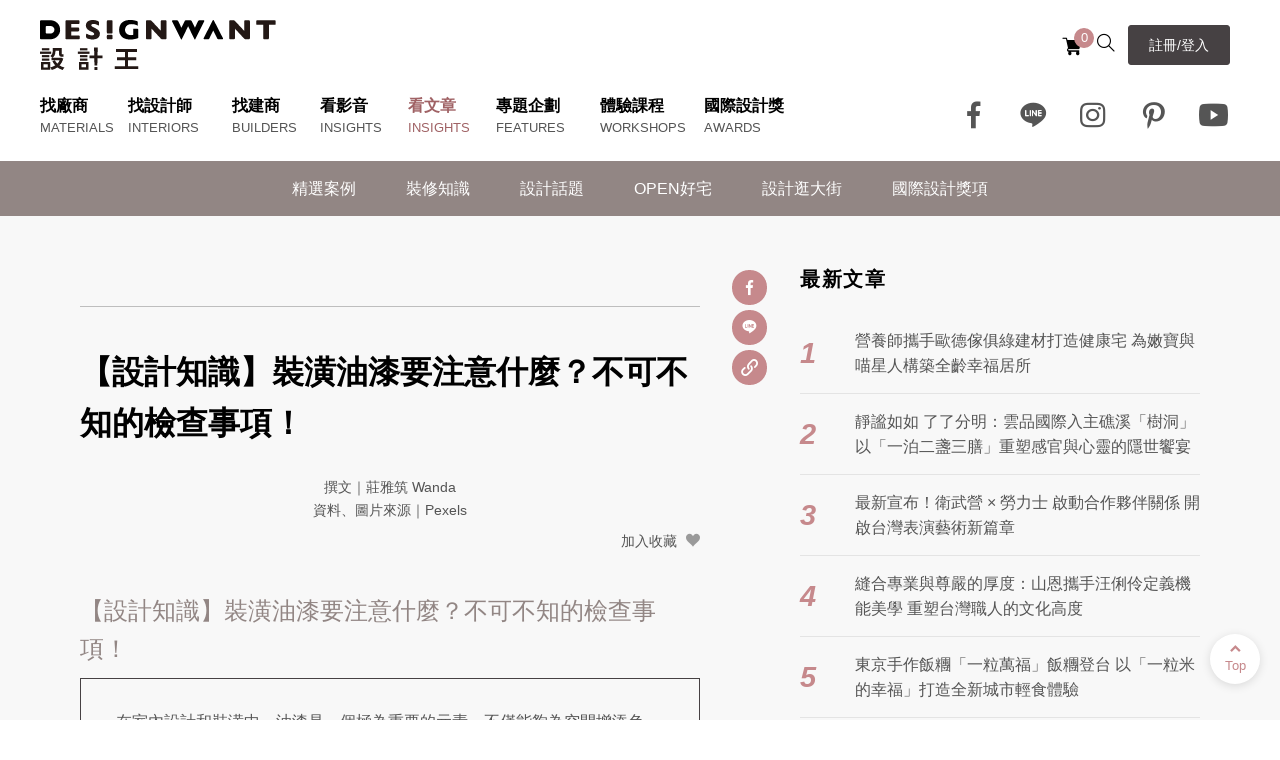

--- FILE ---
content_type: text/html; charset=utf-8
request_url: https://www.designwant.com/article/9822
body_size: 36503
content:
<!doctype html>
<html data-n-head-ssr lang="en" data-n-head="%7B%22lang%22:%7B%22ssr%22:%22en%22%7D%7D">
  <head >
    <title>【設計知識】裝潢油漆要注意什麼？不可不知的檢查事項！｜設計王DesignWant</title><meta data-n-head="ssr" charset="utf-8"><meta data-n-head="ssr" name="viewport" content="width=device-width,initial-scale=1.0,user-scalable=yes"><meta data-n-head="ssr" name="format-detection" content="telephone=no"><meta data-n-head="ssr" data-hid="description" name="description" content="在室內設計和裝潢中，油漆是一個極為重要的元素，不僅能夠為空間增添色彩，還能起到保護和裝飾的作用。裝潢油漆的品質和施工過程直接關係到室內空間的美觀和耐用性。因此，在進行裝潢油漆時，我們需要注意一系列重要的檢查事項，確保油漆效果和品質達到最佳狀態。"><meta data-n-head="ssr" data-hid="og:title" property="og:title" content="【設計知識】裝潢油漆要注意什麼？不可不知的檢查事項！｜設計王DesignWant"><meta data-n-head="ssr" data-hid="og:description" property="og:description" content="在室內設計和裝潢中，油漆是一個極為重要的元素，不僅能夠為空間增添色彩，還能起到保護和裝飾的作用。裝潢油漆的品質和施工過程直接關係到室內空間的美觀和耐用性。因此，在進行裝潢油漆時，我們需要注意一系列重要的檢查事項，確保油漆效果和品質達到最佳狀態。"><meta data-n-head="ssr" data-hid="og:image" property="og:image" content="https://s3-ap-northeast-1.amazonaws.com/file.designwant.com/article/article_20230921005208_846.jpg"><link data-n-head="ssr" rel="shortcut icon" type="image/x-icon" href="/favicon.ico"><script data-n-head="ssr" src="https://apis.google.com/js/platform.js"></script><script data-n-head="ssr" src="https://mst.meshplus.com.tw/help?id=tkMI5pKoE4"></script><script data-n-head="nuxt-jsonld" data-hid="nuxt-jsonld-73245dea" type="application/ld+json">{"BreadcrumbList":{"@context":"https://schema.org","@type":"BreadcrumbList","itemListElement":[{"@type":"ListItem","position":1,"name":"首頁","item":"https://www.designwant.com"},{"@type":"ListItem","position":2,"name":"看文章","item":"https://www.designwant.com/article"}]},"Article":{"@context":"https://schema.org","@type":"Article","image":"https://s3-ap-northeast-1.amazonaws.com/file.designwant.com/article/article_20230921005208_846.jpg","editor":"撰文｜莊雅筑 Wanda","genre":"裝修祕技","description":"在室內設計和裝潢中，油漆是一個極為重要的元素，不僅能夠為空間增添色彩，還能起到保護和裝飾的作用。裝潢油漆的品質和施工過程直接關係到室內空間的美觀和耐用性。因此，在進行裝潢油漆時，我們需要注意一系列重要的檢查事項，確保油漆效果和品質達到最佳狀態。"}}</script><link rel="preload" href="/_nuxt/a8efc54.js" as="script"><link rel="preload" href="/_nuxt/931d98a.js" as="script"><link rel="preload" href="/_nuxt/dc320e8.js" as="script"><link rel="preload" href="/_nuxt/5e807a0.js" as="script"><link rel="preload" href="/_nuxt/b87bdb7.js" as="script"><link rel="preload" href="/_nuxt/0f930fe.js" as="script"><link rel="preload" href="/_nuxt/4f9fb2e.js" as="script"><link rel="preload" href="/_nuxt/94297ec.js" as="script"><link rel="preload" href="/_nuxt/85428bb.js" as="script"><style data-vue-ssr-id="3191d5ad:0 f45b10aa:0 06c669cc:0 35dbaf8d:0">.nuxt-progress{position:fixed;top:0;left:0;right:0;height:2px;width:0;opacity:1;transition:width .1s,opacity .4s;background-color:#000;z-index:999999}.nuxt-progress.nuxt-progress-notransition{transition:none}.nuxt-progress-failed{background-color:red}
.swiper-container{margin:0 auto;position:relative;overflow:hidden;list-style:none;padding:0;z-index:1}.swiper-container-no-flexbox .swiper-slide{float:left}.swiper-container-vertical>.swiper-wrapper{flex-direction:column}.swiper-wrapper{position:relative;width:100%;height:100%;z-index:1;display:flex;transition-property:transform;box-sizing:content-box}.swiper-container-android .swiper-slide,.swiper-wrapper{transform:translateZ(0)}.swiper-container-multirow>.swiper-wrapper{flex-wrap:wrap}.swiper-container-free-mode>.swiper-wrapper{transition-timing-function:ease-out;margin:0 auto}.swiper-slide{flex-shrink:0;width:100%;height:100%;position:relative;transition-property:transform}.swiper-invisible-blank-slide{visibility:hidden}.swiper-container-autoheight,.swiper-container-autoheight .swiper-slide{height:auto}.swiper-container-autoheight .swiper-wrapper{align-items:flex-start;transition-property:transform,height}.swiper-container-3d{perspective:1200px}.swiper-container-3d .swiper-cube-shadow,.swiper-container-3d .swiper-slide,.swiper-container-3d .swiper-slide-shadow-bottom,.swiper-container-3d .swiper-slide-shadow-left,.swiper-container-3d .swiper-slide-shadow-right,.swiper-container-3d .swiper-slide-shadow-top,.swiper-container-3d .swiper-wrapper{transform-style:preserve-3d}.swiper-container-3d .swiper-slide-shadow-bottom,.swiper-container-3d .swiper-slide-shadow-left,.swiper-container-3d .swiper-slide-shadow-right,.swiper-container-3d .swiper-slide-shadow-top{position:absolute;left:0;top:0;width:100%;height:100%;pointer-events:none;z-index:10}.swiper-container-3d .swiper-slide-shadow-left{background-image:linear-gradient(270deg,rgba(0,0,0,.5),transparent)}.swiper-container-3d .swiper-slide-shadow-right{background-image:linear-gradient(90deg,rgba(0,0,0,.5),transparent)}.swiper-container-3d .swiper-slide-shadow-top{background-image:linear-gradient(0deg,rgba(0,0,0,.5),transparent)}.swiper-container-3d .swiper-slide-shadow-bottom{background-image:linear-gradient(180deg,rgba(0,0,0,.5),transparent)}.swiper-container-wp8-horizontal,.swiper-container-wp8-horizontal>.swiper-wrapper{touch-action:pan-y}.swiper-container-wp8-vertical,.swiper-container-wp8-vertical>.swiper-wrapper{touch-action:pan-x}.swiper-button-next,.swiper-button-prev{position:absolute;top:50%;width:27px;height:44px;margin-top:-22px;z-index:10;cursor:pointer;background-size:27px 44px;background-position:50%;background-repeat:no-repeat}.swiper-button-next.swiper-button-disabled,.swiper-button-prev.swiper-button-disabled{opacity:.35;cursor:auto;pointer-events:none}.swiper-button-prev,.swiper-container-rtl .swiper-button-next{background-image:url("data:image/svg+xml;charset=utf-8,%3Csvg xmlns='http://www.w3.org/2000/svg' viewBox='0 0 27 44'%3E%3Cpath d='M0 22L22 0l2.1 2.1L4.2 22l19.9 19.9L22 44 0 22z' fill='%23007aff'/%3E%3C/svg%3E");left:10px;right:auto}.swiper-button-next,.swiper-container-rtl .swiper-button-prev{background-image:url("data:image/svg+xml;charset=utf-8,%3Csvg xmlns='http://www.w3.org/2000/svg' viewBox='0 0 27 44'%3E%3Cpath d='M27 22L5 44l-2.1-2.1L22.8 22 2.9 2.1 5 0l22 22z' fill='%23007aff'/%3E%3C/svg%3E");right:10px;left:auto}.swiper-button-prev.swiper-button-white,.swiper-container-rtl .swiper-button-next.swiper-button-white{background-image:url("data:image/svg+xml;charset=utf-8,%3Csvg xmlns='http://www.w3.org/2000/svg' viewBox='0 0 27 44'%3E%3Cpath d='M0 22L22 0l2.1 2.1L4.2 22l19.9 19.9L22 44 0 22z' fill='%23fff'/%3E%3C/svg%3E")}.swiper-button-next.swiper-button-white,.swiper-container-rtl .swiper-button-prev.swiper-button-white{background-image:url("data:image/svg+xml;charset=utf-8,%3Csvg xmlns='http://www.w3.org/2000/svg' viewBox='0 0 27 44'%3E%3Cpath d='M27 22L5 44l-2.1-2.1L22.8 22 2.9 2.1 5 0l22 22z' fill='%23fff'/%3E%3C/svg%3E")}.swiper-button-prev.swiper-button-black,.swiper-container-rtl .swiper-button-next.swiper-button-black{background-image:url("data:image/svg+xml;charset=utf-8,%3Csvg xmlns='http://www.w3.org/2000/svg' viewBox='0 0 27 44'%3E%3Cpath d='M0 22L22 0l2.1 2.1L4.2 22l19.9 19.9L22 44 0 22z'/%3E%3C/svg%3E")}.swiper-button-next.swiper-button-black,.swiper-container-rtl .swiper-button-prev.swiper-button-black{background-image:url("data:image/svg+xml;charset=utf-8,%3Csvg xmlns='http://www.w3.org/2000/svg' viewBox='0 0 27 44'%3E%3Cpath d='M27 22L5 44l-2.1-2.1L22.8 22 2.9 2.1 5 0l22 22z'/%3E%3C/svg%3E")}.swiper-button-lock{display:none}.swiper-pagination{position:absolute;text-align:center;transition:opacity .3s;transform:translateZ(0);z-index:10}.swiper-pagination.swiper-pagination-hidden{opacity:0}.swiper-container-horizontal>.swiper-pagination-bullets,.swiper-pagination-custom,.swiper-pagination-fraction{bottom:10px;left:0;width:100%}.swiper-pagination-bullets-dynamic{overflow:hidden;font-size:0}.swiper-pagination-bullets-dynamic .swiper-pagination-bullet{transform:scale(.33);position:relative}.swiper-pagination-bullets-dynamic .swiper-pagination-bullet-active,.swiper-pagination-bullets-dynamic .swiper-pagination-bullet-active-main{transform:scale(1)}.swiper-pagination-bullets-dynamic .swiper-pagination-bullet-active-prev{transform:scale(.66)}.swiper-pagination-bullets-dynamic .swiper-pagination-bullet-active-prev-prev{transform:scale(.33)}.swiper-pagination-bullets-dynamic .swiper-pagination-bullet-active-next{transform:scale(.66)}.swiper-pagination-bullets-dynamic .swiper-pagination-bullet-active-next-next{transform:scale(.33)}.swiper-pagination-bullet{width:8px;height:8px;display:inline-block;border-radius:100%;background:#000;opacity:.2}button.swiper-pagination-bullet{border:none;margin:0;padding:0;box-shadow:none;-webkit-appearance:none;-moz-appearance:none;appearance:none}.swiper-pagination-clickable .swiper-pagination-bullet{cursor:pointer}.swiper-pagination-bullet-active{opacity:1;background:#007aff}.swiper-container-vertical>.swiper-pagination-bullets{right:10px;top:50%;transform:translate3d(0,-50%,0)}.swiper-container-vertical>.swiper-pagination-bullets .swiper-pagination-bullet{margin:6px 0;display:block}.swiper-container-vertical>.swiper-pagination-bullets.swiper-pagination-bullets-dynamic{top:50%;transform:translateY(-50%);width:8px}.swiper-container-vertical>.swiper-pagination-bullets.swiper-pagination-bullets-dynamic .swiper-pagination-bullet{display:inline-block;transition:top .2s,-webkit-transform .2s;transition:transform .2s,top .2s;transition:transform .2s,top .2s,-webkit-transform .2s}.swiper-container-horizontal>.swiper-pagination-bullets .swiper-pagination-bullet{margin:0 4px}.swiper-container-horizontal>.swiper-pagination-bullets.swiper-pagination-bullets-dynamic{left:50%;transform:translateX(-50%);white-space:nowrap}.swiper-container-horizontal>.swiper-pagination-bullets.swiper-pagination-bullets-dynamic .swiper-pagination-bullet{transition:left .2s,-webkit-transform .2s;transition:transform .2s,left .2s;transition:transform .2s,left .2s,-webkit-transform .2s}.swiper-container-horizontal.swiper-container-rtl>.swiper-pagination-bullets-dynamic .swiper-pagination-bullet{transition:right .2s,-webkit-transform .2s;transition:transform .2s,right .2s;transition:transform .2s,right .2s,-webkit-transform .2s}.swiper-pagination-progressbar{background:rgba(0,0,0,.25);position:absolute}.swiper-pagination-progressbar .swiper-pagination-progressbar-fill{background:#007aff;position:absolute;left:0;top:0;width:100%;height:100%;transform:scale(0);transform-origin:left top}.swiper-container-rtl .swiper-pagination-progressbar .swiper-pagination-progressbar-fill{transform-origin:right top}.swiper-container-horizontal>.swiper-pagination-progressbar{width:100%;height:4px;left:0;top:0}.swiper-container-vertical>.swiper-pagination-progressbar{width:4px;height:100%;left:0;top:0}.swiper-pagination-white .swiper-pagination-bullet-active{background:#fff}.swiper-pagination-progressbar.swiper-pagination-white{background:hsla(0,0%,100%,.25)}.swiper-pagination-progressbar.swiper-pagination-white .swiper-pagination-progressbar-fill{background:#fff}.swiper-pagination-black .swiper-pagination-bullet-active{background:#000}.swiper-pagination-progressbar.swiper-pagination-black{background:rgba(0,0,0,.25)}.swiper-pagination-progressbar.swiper-pagination-black .swiper-pagination-progressbar-fill{background:#000}.swiper-pagination-lock{display:none}.swiper-scrollbar{border-radius:10px;position:relative;-ms-touch-action:none;background:rgba(0,0,0,.1)}.swiper-container-horizontal>.swiper-scrollbar{position:absolute;left:1%;bottom:3px;z-index:50;height:5px;width:98%}.swiper-container-vertical>.swiper-scrollbar{position:absolute;right:3px;top:1%;z-index:50;width:5px;height:98%}.swiper-scrollbar-drag{height:100%;width:100%;position:relative;background:rgba(0,0,0,.5);border-radius:10px;left:0;top:0}.swiper-scrollbar-cursor-drag{cursor:move}.swiper-scrollbar-lock{display:none}.swiper-zoom-container{width:100%;height:100%;display:flex;justify-content:center;align-items:center;text-align:center}.swiper-zoom-container>canvas,.swiper-zoom-container>img,.swiper-zoom-container>svg{max-width:100%;max-height:100%;-o-object-fit:contain;object-fit:contain}.swiper-slide-zoomed{cursor:move}.swiper-lazy-preloader{width:42px;height:42px;position:absolute;left:50%;top:50%;margin-left:-21px;margin-top:-21px;z-index:10;transform-origin:50%;-webkit-animation:swiper-preloader-spin 1s steps(12) infinite;animation:swiper-preloader-spin 1s steps(12) infinite}.swiper-lazy-preloader:after{display:block;content:"";width:100%;height:100%;background-image:url("data:image/svg+xml;charset=utf-8,%3Csvg viewBox='0 0 120 120' xmlns='http://www.w3.org/2000/svg' xmlns:xlink='http://www.w3.org/1999/xlink'%3E%3Cdefs%3E%3Cpath id='a' stroke='%236c6c6c' stroke-width='11' stroke-linecap='round' d='M60 7v20'/%3E%3C/defs%3E%3Cuse xlink:href='%23a' opacity='.27'/%3E%3Cuse xlink:href='%23a' opacity='.27' transform='rotate(30 60 60)'/%3E%3Cuse xlink:href='%23a' opacity='.27' transform='rotate(60 60 60)'/%3E%3Cuse xlink:href='%23a' opacity='.27' transform='rotate(90 60 60)'/%3E%3Cuse xlink:href='%23a' opacity='.27' transform='rotate(120 60 60)'/%3E%3Cuse xlink:href='%23a' opacity='.27' transform='rotate(150 60 60)'/%3E%3Cuse xlink:href='%23a' opacity='.37' transform='rotate(180 60 60)'/%3E%3Cuse xlink:href='%23a' opacity='.46' transform='rotate(210 60 60)'/%3E%3Cuse xlink:href='%23a' opacity='.56' transform='rotate(240 60 60)'/%3E%3Cuse xlink:href='%23a' opacity='.66' transform='rotate(270 60 60)'/%3E%3Cuse xlink:href='%23a' opacity='.75' transform='rotate(300 60 60)'/%3E%3Cuse xlink:href='%23a' opacity='.85' transform='rotate(330 60 60)'/%3E%3C/svg%3E");background-position:50%;background-size:100%;background-repeat:no-repeat}.swiper-lazy-preloader-white:after{background-image:url("data:image/svg+xml;charset=utf-8,%3Csvg viewBox='0 0 120 120' xmlns='http://www.w3.org/2000/svg' xmlns:xlink='http://www.w3.org/1999/xlink'%3E%3Cdefs%3E%3Cpath id='a' stroke='%23fff' stroke-width='11' stroke-linecap='round' d='M60 7v20'/%3E%3C/defs%3E%3Cuse xlink:href='%23a' opacity='.27'/%3E%3Cuse xlink:href='%23a' opacity='.27' transform='rotate(30 60 60)'/%3E%3Cuse xlink:href='%23a' opacity='.27' transform='rotate(60 60 60)'/%3E%3Cuse xlink:href='%23a' opacity='.27' transform='rotate(90 60 60)'/%3E%3Cuse xlink:href='%23a' opacity='.27' transform='rotate(120 60 60)'/%3E%3Cuse xlink:href='%23a' opacity='.27' transform='rotate(150 60 60)'/%3E%3Cuse xlink:href='%23a' opacity='.37' transform='rotate(180 60 60)'/%3E%3Cuse xlink:href='%23a' opacity='.46' transform='rotate(210 60 60)'/%3E%3Cuse xlink:href='%23a' opacity='.56' transform='rotate(240 60 60)'/%3E%3Cuse xlink:href='%23a' opacity='.66' transform='rotate(270 60 60)'/%3E%3Cuse xlink:href='%23a' opacity='.75' transform='rotate(300 60 60)'/%3E%3Cuse xlink:href='%23a' opacity='.85' transform='rotate(330 60 60)'/%3E%3C/svg%3E")}@-webkit-keyframes swiper-preloader-spin{to{transform:rotate(1turn)}}@keyframes swiper-preloader-spin{to{transform:rotate(1turn)}}.swiper-container .swiper-notification{position:absolute;left:0;top:0;pointer-events:none;opacity:0;z-index:-1000}.swiper-container-fade.swiper-container-free-mode .swiper-slide{transition-timing-function:ease-out}.swiper-container-fade .swiper-slide{pointer-events:none;transition-property:opacity}.swiper-container-fade .swiper-slide .swiper-slide{pointer-events:none}.swiper-container-fade .swiper-slide-active,.swiper-container-fade .swiper-slide-active .swiper-slide-active{pointer-events:auto}.swiper-container-cube{overflow:visible}.swiper-container-cube .swiper-slide{pointer-events:none;-webkit-backface-visibility:hidden;backface-visibility:hidden;z-index:1;visibility:hidden;transform-origin:0 0;width:100%;height:100%}.swiper-container-cube .swiper-slide .swiper-slide{pointer-events:none}.swiper-container-cube.swiper-container-rtl .swiper-slide{transform-origin:100% 0}.swiper-container-cube .swiper-slide-active,.swiper-container-cube .swiper-slide-active .swiper-slide-active{pointer-events:auto}.swiper-container-cube .swiper-slide-active,.swiper-container-cube .swiper-slide-next,.swiper-container-cube .swiper-slide-next+.swiper-slide,.swiper-container-cube .swiper-slide-prev{pointer-events:auto;visibility:visible}.swiper-container-cube .swiper-slide-shadow-bottom,.swiper-container-cube .swiper-slide-shadow-left,.swiper-container-cube .swiper-slide-shadow-right,.swiper-container-cube .swiper-slide-shadow-top{z-index:0;-webkit-backface-visibility:hidden;backface-visibility:hidden}.swiper-container-cube .swiper-cube-shadow{position:absolute;left:0;bottom:0;width:100%;height:100%;background:#000;opacity:.6;filter:blur(50px);z-index:0}.swiper-container-flip{overflow:visible}.swiper-container-flip .swiper-slide{pointer-events:none;-webkit-backface-visibility:hidden;backface-visibility:hidden;z-index:1}.swiper-container-flip .swiper-slide .swiper-slide{pointer-events:none}.swiper-container-flip .swiper-slide-active,.swiper-container-flip .swiper-slide-active .swiper-slide-active{pointer-events:auto}.swiper-container-flip .swiper-slide-shadow-bottom,.swiper-container-flip .swiper-slide-shadow-left,.swiper-container-flip .swiper-slide-shadow-right,.swiper-container-flip .swiper-slide-shadow-top{z-index:0;-webkit-backface-visibility:hidden;backface-visibility:hidden}.swiper-container-coverflow .swiper-wrapper{-ms-perspective:1200px}.swiper-slide-active .c-card-imgBox{box-shadow:0 0 20px rgba(0,0,0,.42745)}
@font-face{font-family:"icomoon";src:url(/_nuxt/fonts/icomoon.5f2caf3.eot);src:url(/_nuxt/fonts/icomoon.5f2caf3.eot#iefix) format("embedded-opentype"),url(/_nuxt/fonts/icomoon.9f54eb0.ttf) format("truetype"),url(/_nuxt/fonts/icomoon.d0831e4.woff) format("woff"),url(/_nuxt/img/icomoon.064d619.svg#icomoon) format("svg");font-weight:400;font-style:normal;font-display:block}[class*=" icon-"],[class^=icon-]{font-family:"icomoon"!important;speak:never;font-style:normal;font-weight:400;font-feature-settings:normal;font-variant:normal;text-transform:none;line-height:1;-webkit-font-smoothing:antialiased;-moz-osx-font-smoothing:grayscale}.icon-arrow_left:before{content:"\e900";color:#555}.icon-arrow_right:before{content:"\e901";color:#555}.icon-arrow_right2:before{content:"\e902"}.icon-arrow_top:before{content:"\e903"}.icon-close:before{content:"\e904"}.icon-eye_close:before{content:"\e905"}.icon-eye_open:before{content:"\e906"}.icon-facebook:before{content:"\e907"}.icon-google:before{content:"\e908"}.icon-instagram:before{content:"\e909"}.icon-line:before{content:"\e90a"}.icon-pinterest:before{content:"\e90b"}.icon-refresh:before{content:"\e90c"}.icon-search:before{content:"\e90d"}.icon-shoppingCart:before{content:"\e90e"}.icon-youtube:before{content:"\e90f"}.icon-fax:before{content:"\e910"}.icon-mail:before{content:"\e911"}.icon-map:before{content:"\e912"}.icon-phone:before{content:"\e913"}.icon-website:before{content:"\e914"}.icon-bin:before{content:"\e9ac"}.icon-link:before{content:"\e9cb"}.icon-heart:before{content:"\e9da"}.icon-plus:before{content:"\ea0a"}.icon-minus:before{content:"\ea0b"}
@charset "UTF-8";a,abbr,acronym,address,applet,article,aside,audio,b,big,blockquote,body,canvas,caption,center,cite,code,dd,del,details,dfn,div,dl,dt,em,embed,fieldset,figcaption,figure,footer,form,h1,h2,h3,h4,h5,h6,header,hgroup,html,i,iframe,img,ins,kbd,label,legend,li,mark,menu,nav,object,ol,output,p,pre,q,ruby,s,samp,section,small,span,strike,strong,sub,summary,sup,table,tbody,td,tfoot,th,thead,time,tr,tt,u,ul,var,video{margin:0;padding:0;border:0;font-size:100%;font:inherit;vertical-align:baseline}article,aside,details,figcaption,figure,footer,header,hgroup,menu,nav,section{display:block}blockquote,q{quotes:none}blockquote:after,blockquote:before,q:after,q:before{content:"";content:none}body,html{height:auto}blockquote,body,dd,div,dl,dt,fieldset,form,h1,h2,h3,h4,h5,h6,input,li,ol,p,pre,td,textarea,th,ul{margin:0;padding:0}table{border-collapse:collapse;border-spacing:0}fieldset,img{border:0;display:block}address,caption,cite,code,dfn,em,strong,th,var{font-style:normal;font-weight:400}ol,ul{list-style:none;list-style-type:none}caption,th{text-align:left}h1,h2,h3,h4,h5,h6{font-size:100%;font-weight:400}q:after,q:before{content:""}abbr,acronym{border:0}a{outline:none;hlbr:expression(this.onFocus=this.blur());cursor:pointer}a,a:active,a:hover,a:link,a:visited{text-decoration:none}input{border:none;border-radius:0}input,select{appearance:none;-moz-appearance:none;-webkit-appearance:none;outline:none}:focus{outline:none}.unreset img{max-width:100%;height:auto!important}*{box-sizing:border-box}body,html{position:relative;height:100%;font-family:Arial,"微軟正黑體","STHeiti Light","儷黑 Pro","LiHei Pro","新細明體",sans-serif;font-size:16px;color:#000}@font-face{font-family:"微軟正黑體";src:local("Microsoft JhengHei UI"),local("Microsoft JhengHei"),local("Microsoft JhengHei UI Bold"),local("Microsoft JhengHei Bold")}button,input,select,textarea{outline:none;font-size:18px}input,select,textarea{color:#000;appearance:none;-webkit-appearance:none;-moz-appearance:none;-o-appearance:none;border-radius:0;box-sizing:border-box;border:none;font-family:Helvetica,sans-serif,Arial,"微軟正黑體","STHeiti Light","儷黑 Pro","LiHei Pro",新細明體}a{color:#000}a,h1,h2,h3,h4,p{line-height:1.6}h2{font-weight:500}@media screen and (max-width:780px){body,html{font-size:15px}}.l-wrap-w{width:100%;position:relative;z-index:1;overflow:hidden}@media screen and (max-width:1440px){.l-wrap--h500{max-height:500px}}.l-wrap{max-width:80%;margin:0 auto;position:relative}.l-wrap--1440{max-width:1440px}.l-wrap-1300{max-width:1300px;margin:0 auto;padding:0 20px;position:relative}.l-wrap-1200{max-width:1240px}.l-wrap-1000,.l-wrap-1200{margin:0 auto;padding:0 20px;position:relative;width:100%}.l-wrap-1000{max-width:1040px}.l-wrap-600{max-width:640px;margin:0 auto;padding:0 20px;position:relative;width:100%}@media screen and (max-width:600px){.l-wrap-1200 .l-wrap-1000,.l-wrap .l-wrap-1000{padding:0}}.l-bg{padding:80px 0 20px;margin-bottom:60px}.l-pdTB{padding:100px 0 140px}.l-pdT-list{padding:100px 0 40px}.l-pdTB-member{padding:70px 0 100px}@media screen and (max-width:780px){.l-pdT-list{padding:60px 0 0}.l-pdTB{padding:60px 0}.l-pdTB-member{padding:50px 0 60px}}@media screen and (max-width:600px){.l-pdT-list,.l-pdTB{padding:30px 0}}.l-header{background:#fff;padding:20px 40px}.l-header-top{display:flex;justify-content:space-between;margin-bottom:20px}.l-logo{display:block}.l-logo img{height:50px}.l-toolBox{display:flex;align-items:center}.l-toolBox a{margin:0 10px}.l-toolBox a span{vertical-align:middle;line-height:20px}.l-toolBox .search,.l-toolBox .shoppingCart{font-size:1.5rem;transition:all .3s}.l-toolBox .search:hover .icon-shoppingCart,.l-toolBox .shoppingCart:hover .icon-shoppingCart{opacity:.5}.l-toolBox .search:hover .num,.l-toolBox .shoppingCart:hover .num{opacity:1}.l-toolBox .search:hover{opacity:.5}.l-toolBox .shoppingCart{position:relative}.l-toolBox .shoppingCart .num{position:absolute;background:#c6898c;color:#fff;font-size:13px;text-align:center;width:20px;height:20px;line-height:20px;border-radius:100px;right:-10px;top:2px}.l-toolBox .shoppingCart .num span{vertical-align:top}.l-menu_box{width:100%;display:flex;align-items:center;justify-content:space-between}.m-logo{display:none;width:160px;margin-bottom:20px}.l-menu_box .icon-toolBox a{font-size:2rem;margin:0 10px;transition:all .3s;color:#555}.l-menu_box .icon-toolBox a:hover{color:#a06265}.l-menu_box .btn{display:none}.l-menu_item{display:flex;margin:0 -25px;max-width:1020px}.l-menu_item li{position:relative;padding:0 25px 23px;letter-spacing:1.5px}.l-menu_item li:hover .en,.l-menu_item li:hover>a{color:#a06265}.l-menu_item li:hover .sub-nav{left:20px}.l-menu_item li>a{transition:all .3s;position:relative;font-size:1.125rem;font-weight:700!important}.l-menu_item--active .en,.l-menu_item--active>a{color:#a06265!important}.l-menu_item li .en{position:absolute;left:25px;bottom:0;font-size:.8rem;color:#555;cursor:pointer;font-weight:400!important}.sub-nav{position:absolute;left:20px;top:100%;background:#fff;box-shadow:10px 10px 20px rgba(0,0,0,.08235);padding:15px 30px;white-space:nowrap;left:-99999px;z-index:10}.sub-nav a{display:block;margin-bottom:10px;padding:10px 0}.sub-nav a:hover{color:#a06265;transform:translateX(10px)}.l-menu_mobile{display:none}@media screen and (max-width:1280px){.l-menu_item{margin:0 -20px}.l-menu_item li{padding:0 20px 20px;letter-spacing:normal}.l-menu_item li>a{font-size:1rem}.l-menu_item li .en{font-size:.8rem;left:20px}}@media screen and (max-width:1140px){.l-header{padding:0}.l-header-top{padding:15px 20px;margin-bottom:0}.l-header-top .c-btn{display:none}.l-logo img{height:35px}.l-toolBox{padding-right:40px}.l-menu_box{padding:25px 20px 140px;background:#fff;position:fixed;left:-100%;top:0;height:100vh;flex-direction:column;align-items:flex-start;justify-content:flex-start;overflow-y:scroll;display:none;z-index:100}.l-menu_box .icon-toolBox a{margin:0 15px}.icon-toolBox{max-width:1000px;width:100%;text-align:center}.l-toolBox .shoppingCart .num{right:-9px;top:0}.l-menu_box--anmation{display:flex;left:0;transition:all 1s ease-out}.m-logo{display:block;width:210px;margin-bottom:20px}.l-menu_box .btn{display:block;max-width:1000px;padding:12px 0}.l-menu_box .btn a{display:block}.l-menu_box .btn:hover a{color:#a06265}.l-menu_item{flex-direction:column;width:100%;margin:0}.l-menu_item li{width:100%;padding:10px 0;border-bottom:1px solid rgba(0,0,0,.08235)}.darkbdBottom{border-bottom:1px solid rgba(0,0,0,.41176)!important}.l-menu_item li>a{width:100%;display:block;font-weight:700;font-size:1.2rem}.l-menu_item li .en{position:relative;bottom:auto}.l-menu_item li .en,.l-menu_item li:hover .sub-nav{display:block;left:0}.sub-nav{position:relative;top:auto;left:0;box-shadow:none;padding:10px 20px;background:#fff;margin:10px -20px 0}.sub-nav a{margin-bottom:0;font-size:.9rem}.l-menu_mobile{position:absolute;top:14px;right:10px;z-index:101}.l-menu_mobile,.o-grid__item{width:40px;height:40px;display:block}.o-grid__item{margin-right:10px}.c-hamburger{display:block;position:relative;overflow:hidden;padding:0;width:40px;height:40px;font-size:0;text-indent:-9999px;-webkit-appearance:none;-moz-appearance:none;appearance:none;box-shadow:none;border-radius:none;border:none;cursor:pointer;transition:background .3s}.c-hamburger:focus{outline:none}.c-hamburger span{display:block;position:absolute;top:19px;left:8px;right:8px;height:3px;background:#000}.c-hamburger span:after,.c-hamburger span:before{position:absolute;display:block;left:0;width:100%;height:3px;content:"";background:#000}.c-hamburger span:before{top:-7px}.c-hamburger span:after{bottom:-7px}.c-hamburger--htx{background-color:transparent}.c-hamburger--htx span{transition:background 0s .3s}.c-hamburger--htx span:after,.c-hamburger--htx span:before{transition-duration:.3s,.3s;transition-delay:.3s,0s}.c-hamburger--htx span:before{transition-property:top,transform}.c-hamburger--htx span:after{transition-property:bottom,transform}.c-hamburger--htx.is-active span{background:none}.c-hamburger--htx.is-active span:before{top:0;background-color:#c6898c;transform:rotate(45deg)}.c-hamburger--htx.is-active span:after{bottom:0;background-color:#c6898c;transform:rotate(-45deg)}.c-hamburger--htx.is-active span:after,.c-hamburger--htx.is-active span:before{transition-delay:0s,.3s}}@media screen and (max-width:780px){.l-menu_item li:hover .en,.l-menu_item li:hover>a{color:#000}}.l-footer-fast-btn{margin-bottom:-82.5px}.l-footer-fast-btn .c-fast-btn{width:33.33%}.l-footer-top{padding:165px 0 50px}.l-footer-top-left{max-width:435px}.l-footer-top-left p{color:#555}.l-footer-top-left a{display:block;margin-bottom:25px}.l-footer-top-left img{height:36px}.l-footer-top-right>div{display:flex;justify-content:flex-end}.l-footer-top-right .subscribe-box{margin-bottom:25px}.l-footer-top-right .subscribe-box p{color:#555;padding-right:15px}.l-footer-top-right .subscribe-box input{width:347px;height:45px;background-color:transparent;border-bottom:1px solid #464143;font-size:15px}.l-footer-top-right .subscribe-box .c-btn{width:120px;background:none;border-radius:0;color:#000;height:45px;margin-left:15px;transition:all .3s;cursor:pointer}.l-footer-top-right .subscribe-box .c-btn:hover{background:#464143;color:#fff}.l-footer-top-right .tool-box a{color:#555;margin:0 5px;line-height:1}.l-footer-top-right .tool-box a:hover{color:#a06265}.l-footer-top-right .tool-box .icon{margin:0 15px}@media screen and (max-width:1280px){.l-footer-top-left{width:38%}.l-footer-top-right{width:60%;display:flex;flex-direction:column;align-items:flex-end}.l-footer-top-right .subscribe-box input{width:100%;min-width:200px}.tool-box{flex-direction:column}.tool-box--contact{margin-bottom:25px}}@media screen and (max-width:1024px){.l-footer-top-right .tool-box a{margin:0 10px}.l-footer-top-right .subscribe-box input{width:100%;min-width:auto}}@media screen and (max-width:780px){.l-footer-top>div{flex-direction:column}.l-footer-top-left{width:100%;max-width:100%}.l-footer-top-right{width:100%;align-items:flex-start;margin-top:20px}.l-footer-top-right>div{justify-content:flex-start}.tool-box{align-items:flex-start!important}.l-footer-top-right .subscribe-box input{width:100%;min-width:300px}.l-footer-top-right .tool-box a:first-child{margin-left:0}}@media screen and (max-width:600px){footer .l-footer-fast-btn{display:none}.l-footer-top{padding:40px 0 30px}.l-footer-top-right .subscribe-box span{padding-right:5px;font-size:.9rem}.l-footer-top-right .subscribe-box .c-btn{padding:8px 10px;margin-left:5px}.l-footer-top-right .tool-box{flex-wrap:wrap}.l-footer-top-right .tool-box>div:first-child{margin-bottom:20px}.l-footer-top-right .tool-box .icon{margin:0 15px}.l-footer-top-right .tool-box .icon:first-child{margin-left:-5px}.m_none{display:none!important}}.l-footer-bottom{color:#fff;padding:40px 0}.l-footer-bottom a{margin-right:30px;transition:all .3s}.l-footer-bottom a:hover{opacity:.6}@media screen and (max-width:600px){.l-footer-bottom{padding:20px 0}.l-footer-bottom>div{flex-direction:column;align-items:center;text-align:center}.l-footer-bottom p{margin-top:10px}}.l-triangle--white:before{border-color:#fff transparent transparent}.l-triangle--gray:before,.l-triangle--white:before{content:"";display:block;margin:0 auto;width:0;height:0;border-style:solid;border-width:20px 20px 0}.l-triangle--gray:before{border-color:#f8f8f8 transparent transparent}.l-triangle--glod:before{border-color:#bfa071 transparent transparent}.l-triangle--glod:before,.l-triangle--mainGray:before{content:"";display:block;margin:0 auto;width:0;height:0;border-style:solid;border-width:20px 20px 0}.l-triangle--mainGray:before{border-color:#e2dcdb transparent transparent}.l-triangle--black:before{content:"";display:block;margin:0 auto;width:0;height:0;border-color:#464143 transparent transparent;border-style:solid;border-width:20px 20px 0}.l-login-wrap,.l-search-wrap{position:fixed;left:50%;top:50%;transform:translate(-50%,-50%);z-index:101;width:100%}.l-login-wrap .close,.l-search-wrap .close{position:absolute;color:#000;font-size:1.6rem;right:40px;top:20px;cursor:pointer;z-index:101;transition:all .3s}.l-login-wrap .close:hover,.l-search-wrap .close:hover{opacity:.5}.l-login-box{padding:80px 60px;border-radius:5px;position:relative;display:flex}.l-login-box .login-email{width:50%;margin-right:30px}.l-login-box .login-other{width:50%;margin-left:30px}.l-login-box .login-other .fb{background:#3c5a99;border:1px solid #3c5a99}.l-login-box .login-other .fb:hover{background:none;color:#3c5a99}.l-login-box .login-other .fb span{font-size:1.2rem}.l-login-box .login-other .google{background:#c1484e;border:1px solid #c1484e}.l-login-box .login-other .google:hover{background:none;color:#c1484e}.l-login-box .login-other .fb,.l-login-box .login-other .google{-moz-text-align-last:left;text-align-last:left}.l-login-box .login-other .fb span,.l-login-box .login-other .google span{margin:0 10px;width:40px;display:inline-block;vertical-align:baseline}.l-login-box .not_member{color:#555;height:10px;border-bottom:1px solid #e4e4e4;margin-bottom:30px}.l-login-box .not_member span{padding:0 20px;background:#fff}.l-login-box .forgot_pwd{text-decoration:underline;color:#555;font-size:14px;margin-top:5px;display:block}.l-login-box .forgot_pwd:hover{opacity:.7}@media screen and (max-width:780px){.l-login-box{padding:60px 30px}}@media screen and (max-width:600px){.l-login-box{flex-direction:column;padding:50px 20px;height:85vh;overflow-y:scroll}.l-login-box .h-fz20{font-weight:700}.l-login-box .login-email{width:100%;margin-right:0}.l-login-box .login-other{width:100%;margin-left:0;margin-top:50px}}.l-minHeight{min-height:calc(100vh - 347px)}@media screen and (max-width:1355px){.l-minHeight{min-height:calc(100vh - 342px)}}@media screen and (max-width:1024px){.l-minHeight{min-height:calc(100vh - 302px)}}@media screen and (max-width:780px){.l-minHeight{min-height:calc(100vh - 332px)}}@media screen and (max-width:600px){.l-minHeight{min-height:calc(100vh - 176px)}}.l-article-wrap{display:flex;padding:50px 60px 100px;align-items:flex-start;justify-content:space-between}.l-article-cont{width:calc(100% - 325px);display:flex}.l-article-cont .l-cont{width:calc(100% - 100px)}.l-article-other{width:325px}.l-article-other-cont.fixed{position:fixed;overflow:hidden;bottom:20px;width:325px}.l-article-other-cont.unfixed{position:absolute;bottom:100px;width:325px}.l-fixed-icon{width:100px;padding:0 27px;position:relative}.l-fixed-icon--padding80{padding:0 80px}.l-fixed-icon .c-icon-box{flex-direction:column;position:fixed;top:270px}.l-fixed-icon .c-icon-box_workshop{flex-direction:column;position:unset}.l-fixed-icon .fixed-workshop{position:fixed;top:105px}.icon-link_copy{transition:all,.5s;position:absolute;bottom:-20px}.icon-link_copy p{font-size:12px;word-break:keep-all;color:#928684}.l-fixed-icon .c-icon-box a{width:35px;height:35px;font-size:1.1rem;margin-bottom:5px}.l-fixed-icon .c-icon-box a span{line-height:35px}.l-fixed-icon .c-icon-box.fixed{position:absolute;top:auto;bottom:0}@media screen and (max-width:1280px){.l-article-other,.l-article-other-cont.fixed,.l-article-other-cont.unfixed{width:400px}.l-article-cont{width:calc(100% - 400px)}.l-fixed-icon.fixed-top{right:415px}}@media screen and (max-width:1024px){.l-article-other,.l-article-other-cont.fixed,.l-article-other-cont.unfixed{width:320px}.l-article-cont{width:calc(100% - 320px)}.l-fixed-icon.fixed-top{right:335px}}@media screen and (max-width:780px){.l-article-wrap{flex-direction:column;padding:50px 0 100px}.l-article-other{width:100%}.l-article-other-cont.fixed{width:100%;position:relative;bottom:auto}.l-article-cont{width:100%;flex-direction:column}.l-article-cont .l-cont{width:100%;padding-bottom:20px}.l-fixed-icon{padding:0;margin:20px 0 40px}.l-fixed-icon .c-icon-box{width:120px;flex-direction:row;justify-content:flex-end;position:relative;top:0}.l-fixed-icon .c-icon-box a{margin-right:0}.l-fixed-icon.fixed-top{position:relative;right:auto;top:auto}.icon-link_copy{bottom:-20px;right:-5px}}.l-search-box{padding:60px 80px;border-radius:5px}.l-search-box .h-flex{width:100%;justify-content:space-between}.l-search-box .c-select{width:200px}.l-search-box .c-input{width:calc(100% - 320px)}.l-search-box .c-input input{width:100%}.l-search-box .c-btn{width:100px}@media screen and (max-width:780px){.l-search-box{padding:60px 30px}}@media screen and (max-width:600px){.l-search-box .h-flex{flex-direction:column}.l-search-box .c-input{width:100%;margin:10px 0}.l-search-box .c-select{width:100%}.l-search-box .c-btn{width:100%;height:50px}}.col-container{width:100%;position:relative}.col-wrap{display:flex;flex-wrap:wrap;margin-left:-15px;margin-right:-15px}.col-2{width:50%}.col-2,.col-3{justify-content:space-between;position:relative;padding-left:15px;padding-right:15px}.col-3{width:33.3333%}.col-4{width:25%;justify-content:space-between;position:relative;padding-left:15px;padding-right:15px}.col-float_l{float:left}.col-float_r{float:right}@media screen and (max-width:780px){.col-2,.col-3,.col-4{padding-left:5px;padding-right:5px}.col-wrap{margin-left:-10px;margin-right:-10px}}@media screen and (max-width:600px){.col-2,.col-3,.col-4{width:100%}.col-mobile-2{width:50%}}.col-container-form{width:100%;position:relative}.col-wrap-form{display:flex;flex-wrap:wrap;margin-left:-5px;margin-right:-5px}.col-1-form{width:100%}.col-1-form,.col-2-form{justify-content:space-between;position:relative;padding-left:5px;padding-right:5px}.col-2-form{width:50%}.col-3-form{width:33.3333%}.col-3-form,.col-4-form{justify-content:space-between;position:relative;padding-left:5px;padding-right:5px}.col-4-form{width:25%}@media screen and (max-width:600px){.col-2-form,.col-3-form,.col-4-form{width:100%}}.c-btn-box .c-btn{height:60px;line-height:60px;flex:1 1 auto;margin:10px;border:1px solid #c6898c;text-align:center;text-transform:uppercase;position:relative;overflow:hidden;transition:.3s;background:#c6898c;color:#fff;cursor:pointer}.c-btn-box .c-btn:after{position:absolute;transition:.3s;content:"";width:0;left:50%;bottom:0;height:3px;background:#fff;height:120%;left:-10%;transform:skewX(15deg);z-index:-1}.c-btn-box .c-btn:hover span{position:relative;z-index:2;color:#c6898c}.c-btn-box .c-btn:hover:after{left:-10%;width:120%;z-index:1}.c-btn{padding:8px 20px;border:1px solid #464143;background:#464143;color:#fff;display:block;border-radius:3px;transition:all .3s;font-size:.875rem}.c-btn:hover{background:#fff;color:#000}.c-btn-more-box{display:flex;justify-content:flex-end;width:100%;margin-top:10px}.c-btn-more{color:#989898;border:1px solid #d4d4d4;padding:10px 25px;display:inline-block;line-height:1;transition:all .3s;font-weight:300}.c-btn-main{background:#c6898c;color:#fff;border:1px solid #c6898c;border-radius:3px;height:50px;line-height:50px;font-size:1rem;width:100%;cursor:pointer;transition:all .3s;display:block;text-align:center}.c-btn-main-border,.c-btn-main:hover{background:none;color:#a06265}.c-btn-main-border:hover{background:#c6898c;color:#fff}.c-btn-main-border--black{background:none;color:#464143;border:1px solid #464143}.c-btn-main-border--black:hover{background:#464143;color:#fff}.c-btn-main-2box{display:flex;align-items:flex-start;margin-left:-10px;margin-right:-10px}.c-btn-main-2box .c-btn-main{margin:0 10px}@media screen and (max-width:600px){.c-btn-main-2box .c-btn-main{margin:0 5px}}.c-btn-add{color:#555;font-size:.874rem}.c-btn-add span{color:#9a9a9a;padding-left:5px}.c-btn-add--atc{color:#a06265}.c-btn-add--atc span{color:#c6898c}.c-btn-add:hover{color:#a06265}.c-btn-add:hover span{color:#c6898c}.c-moreBtn{display:block;text-align:center;height:12px;border-bottom:1px solid #bebebe}.c-moreBtn a{color:#777;display:inline-block;padding:0 20px;font-size:.95rem;transition:all .3s}.c-moreBtn a:hover{color:#303030}.c-fast-btn-box{width:100%;display:flex;justify-content:space-between;box-shadow:0 8px 25px rgba(0,0,0,.32549);background:#fff}.c-fast-btn-box .c-fast-btn:last-child{border-right:none}.c-fast-btn{display:flex;flex-wrap:wrap;height:135px;background:#fff;border-right:1px solid #d8d8d8;align-content:center;justify-content:left;transition:all .3s;padding:0 3.5%}.c-fast-btn:hover{background:#f4f4f4}.c-fast-btn:hover .title span{transform:translateX(10px)}.c-fast-btn .title{color:#a06265;display:flex;align-items:center;font-size:1.125rem;margin-bottom:5px;letter-spacing:1px}.c-fast-btn .title span{color:#000;font-size:1.2rem;margin-left:10px;font-weight:700}.c-fast-btn p{width:100%}@media screen and (max-width:780px){.c-fast-btn{height:120px}.c-fast-btn .title{font-size:1rem;margin-bottom:0;letter-spacing:normal}}.c-fast-btn-box--top{margin-top:50px;position:relative;z-index:2}.c-fast-btn-box--top .c-fast-btn{width:25%;border-right:none;position:relative;letter-spacing:1px}.c-fast-btn-box--top .c-fast-btn:first-child:before{display:none}.c-fast-btn-box--top .c-fast-btn:before{content:"";display:block;width:1px;height:35%;position:absolute;background:#d8d8d8;left:0;top:50%;transform:translateY(-50%)}.c-fast-btn-box--top .m{display:none}.c-fast-btn-box--top.materials .c-fast-btn{width:50%}@media screen and (max-width:1280px){.c-fast-btn-box--top .c-fast-btn{letter-spacing:normal}.c-fast-btn-box--top .c-fast-btn .box{padding:0 20px}}@media screen and (max-width:600px){.c-fast-btn-box--top{margin-top:30px}.c-fast-btn-box--top p{display:none}.c-fast-btn-box{flex-wrap:wrap}.c-fast-btn-box--top .c-fast-btn{width:50%;height:55px;border-right:none}.c-fast-btn-box--top .c-fast-btn:nth-child(3):before{display:none}}.c-gotop{width:50px;height:50px;background:#fff;box-shadow:0 2px 10px rgba(0,0,0,.12549);border-radius:100%;display:block;text-align:center;position:fixed;right:20px;bottom:5vh;color:#c6898c;z-index:99}.c-gotop span{font-size:20px;padding-top:5px;display:block;font-weight:700;transition:all .3s}.c-gotop p{font-size:13px;line-height:1;transition:all .3s}.c-gotop:hover span{transform:translateY(-3px)}.c-mail{width:50px;height:50px;background:#c6898c;box-shadow:0 2px 10px rgba(0,0,0,.12549);border-radius:100%;display:block;text-align:center;position:fixed;right:20px;bottom:calc(5vh + 60px);color:#fff;z-index:99;font-size:1.8rem;transition:all .3s}.c-mail span{line-height:50px}.c-mail:hover{opacity:.7}.c-input input{background:transparent;height:50px;padding:0 10px;font-size:15px;border:1px solid #979797;border-radius:3px}.c-input ::-webkit-input-placeholder{color:#b8b8b8}.c-input :-moz-placeholder,.c-input ::-moz-placeholder{color:#b8b8b8}.c-input :-ms-input-placeholder{color:#b8b8b8}.c-password{position:relative}.c-password .icon{position:absolute;right:10px;top:50%;transform:translateY(-50%);cursor:pointer;padding:10px}.c-checkcode{display:flex;align-items:center;justify-content:space-between}.c-checkcode .checkcode{height:50px;margin:0 15px}.c-checkcode .icon-refresh{font-size:2rem;cursor:pointer}@media screen and (max-width:1024px){.c-checkcode .checkcode{height:40px}}.c-error{color:#a06265;display:block;font-size:.874rem}.c-TopTabBar{display:flex;align-items:center;justify-content:center;background:#928684}.c-TopTabBar a{color:#fff;padding:15px 25px;transition:all .3s}.c-TopTabBar a.act,.c-TopTabBar a:hover{background:#e2dcdb;color:#000}@media screen and (max-width:1024px){.c-TopTabBar a{padding:15px}}@media screen and (max-width:600px){.c-TopTabBar{display:flex;align-items:center;justify-content:flex-start;word-break:keep-all;overflow-y:scroll;padding:0 0 0 20px}.c-TopTabBar a{text-align:center;padding:10px;font-size:.9rem}}.c-searchBar{display:flex;justify-content:flex-end;margin:35px 0 25px}.c-search-result{width:100%;display:flex;align-items:center;justify-content:space-between;color:#555;margin-bottom:20px;word-break:break-all}.c-search-result span{color:#a06265}@media screen and (max-width:600px){.c-searchBar{flex-direction:column;margin-top:20px}.c-searchBar .searchBox{margin-right:0;margin-bottom:15px}}.c-title{font-size:1.25rem;font-weight:700;letter-spacing:1.5px}.c-title-box{display:flex;align-items:center;margin-bottom:5px}.c-title-tabBox{margin-left:20px;display:inline-flex}.c-title-tabBox a{padding:10px 20px;margin:0 2.5px;color:#555;font-size:1rem;font-weight:400;transition:all .3s;border-radius:3px}.c-title-tabBox a.act,.c-title-tabBox a:hover{background:#f4e8e9;color:#000}@media screen and (max-width:780px){.c-title{letter-spacing:normal}.c-title-box{flex-direction:column;align-items:flex-start}.c-title-tabBox{margin-top:10px;margin-right:-2.5px;margin-left:-2.5px;overflow:hidden}.tabScroll{display:flex;overflow:scroll}.c-title-tabBox a{padding:8px 15px;margin-bottom:5px;flex:none}}@media screen and (max-width:600px){.c-title.h-center{text-align:left}}.c-favoriteTab{justify-content:center;width:100%;margin:60px 0}.c-title-vertical{-ms-writing-mode:tb-rl;writing-mode:vertical-rl;margin-right:20px;position:relative;letter-spacing:1.2px}.c-title-vertical:after{content:"";display:block;width:1px;height:60px;background:#9a9a9a;position:absolute;left:50%;transform:translateX(-50%);top:75px}@media screen and (max-width:1355px){.c-favoriteTab{overflow-x:scroll;word-break:keep-all;justify-content:flex-start;width:100%;margin:60px 0}}@media screen and (max-width:600px){.c-favoriteTab{height:50px;overflow-x:scroll;word-break:keep-all;justify-content:flex-start;width:100%;margin:20px 0}.c-title-vertical{-ms-writing-mode:lr-tb;writing-mode:horizontal-tb}.c-title-vertical:after{display:none}.swiper-button-next,.swiper-button-prev{top:55%}}.c-swiper .swiper-slide{width:30%}.c-arrowBox{position:absolute;right:0;top:0;width:80px;height:35px}.c-arrowBox .c-next,.c-arrowBox .c-prev{width:35px;height:35px;background-image:none;border:1px solid #555;border-radius:100px;text-align:center}.c-arrowBox .c-next{right:0}.c-arrowBox .c-prev{left:0}.c-arrowBox span{font-size:2rem;font-weight:700}.c-page span{font-size:1rem;font-weight:400}.c-page{top:5px;width:auto;left:auto;right:100px;color:#555;bottom:auto}.c-card-box{margin-bottom:60px;padding-top:20px}.c-card-box--noPadding{padding-top:0}.c-card-box:hover .c-card-img,.c-card-box:hover .c-card-img-square{transform:scale(1)}@media screen and (max-width:600px){.c-card-box{margin-top:15px;margin-bottom:25px}.c-arrowBox .c-next,.c-arrowBox .c-prev{padding-top:2px}}.c-card-imgBox{overflow:hidden;width:100%;display:block;border:1px solid #ddd}.c-card-imgBox--noBorder{border:none}.c-card-imgBox--noShadow{box-shadow:none!important}.swiper-slide-active .c-card-imgBox{box-shadow:0 0 10px rgba(0,0,0,.56863)}.c-card-imgBox:hover .c-card-img{transform:scale(1)}.c-card-img{padding-bottom:60.5%;background-size:cover;background-position:50%;background-repeat:no-repeat;transition:all .5s}.c-card-title{margin-top:10px;font-size:1.125rem;overflow:hidden;word-wrap:break-word;text-overflow:ellipsis;display:-webkit-box;-webkit-box-orient:vertical;-webkit-line-clamp:2;height:52px}.c-card-title--hight25{height:25px}.c-card-title--noMargin{margin-top:0}.c-card-title--center{text-align:center}@media screen and (max-width:600px){.c-card-title{max-height:48px}}.c-card-tag{display:flex;flex-wrap:wrap;margin-top:5px;overflow:hidden;word-wrap:break-word;text-overflow:ellipsis;display:-webkit-box;-webkit-box-orient:vertical;-webkit-line-clamp:1;height:22px}.c-card-tag a{color:#9a9a9a;margin-right:15px;font-size:.9375rem}.c-card-tag a:hover{color:#a06265}.c-card-imgBox-square{overflow:hidden;width:100%;display:block}.c-card-imgBox-square:hover .c-card-img-square{transform:scale(1)}.c-card-img-square{padding-bottom:100%;background-size:cover;background-position:50%;background-repeat:no-repeat;transition:all .5s}.c-card-brand{font-size:.9375rem;color:rgba(85,85,85,.8);margin:8px 0;overflow:hidden;word-wrap:break-word;text-overflow:ellipsis;display:-webkit-box;-webkit-box-orient:vertical;-webkit-line-clamp:2;height:42px}.c-card-price{color:#a06265}.c-card-price .original{color:#999;text-decoration:line-through;padding-left:5px}.c-card-text{font-size:.9375rem;color:rgba(85,85,85,.8);line-height:1.3;margin:8px 0;-webkit-line-clamp:1;height:20px}.c-card-text,.c-card-text--h40{overflow:hidden;word-wrap:break-word;text-overflow:ellipsis;display:-webkit-box;-webkit-box-orient:vertical}.c-card-text--h40{-webkit-line-clamp:2;height:40px}.c-card-text span{padding:0 5px}.c-card-num{color:#a06265;font-size:.9375rem;height:20px}.c-card-num span{padding:0 5px}@media screen and (max-width:780px){.c-card-text{max-height:35px}.c-card-brand{max-height:40px}}.c-banner-imgBox{overflow:hidden;width:100%;display:block}.c-banner-imgBox img{width:100%}.c-banner-imgBox:hover .c-card-img{transform:scale(1.1)}.c-banner-img{padding-bottom:500px;background-size:cover;background-position:50%;background-repeat:no-repeat;transition:all .5s}@media screen and (max-width:780px){.c-banner-img{padding-bottom:45%}}@media screen and (max-width:600px){.c-banner-img{padding-bottom:60%}}.c-next-banner,.c-prev-banner{width:35px;height:35px;background-image:none;border-radius:100px;text-align:center;background-color:hsla(0,0%,100%,.4902)}.c-next-banner span,.c-prev-banner span{font-size:35px}.c-page-banner{width:auto;position:absolute;padding-right:10%;bottom:10px;text-align:right}.c-page-banner .swiper-pagination-bullet{background:#fff;opacity:.8;width:6px;height:6px}.c-page-banner .swiper-pagination-bullet-active{width:30px;border-radius:10px;background:#c6898c;opacity:1}@media screen and (max-width:600px){.c-next-banner,.c-prev-banner{width:30px;height:30px}.c-next-banner span,.c-prev-banner span{font-size:30px}}.c-swiperLogo{margin-top:45px;padding:20px 40px}.c-swiperLogo .swiper-slide{display:block;transition:all .3s;padding:30px 10px}.c-swiperLogo .swiper-slide:hover{box-shadow:0 0 10px rgba(0,0,0,.15)}.c-swiperLogo .swiper-slide>div{padding-bottom:60%;background-size:contain;background-position:50%;background-repeat:no-repeat}.c-swiperLogo .c-logo-next,.c-swiperLogo .c-logo-prev{width:35px;height:35px;background-image:none;background-color:#fff;border:1px solid #555;border-radius:100px;text-align:center;transform:translateY(-50%);margin-top:0}.c-swiperLogo .c-logo-next span,.c-swiperLogo .c-logo-prev span{font-size:2rem;font-weight:700}.c-swiperLogo .c-logo-prev{left:0}.c-swiperLogo .c-logo-next{right:0}@media screen and (max-width:600px){.c-swiperLogo{margin-top:30px;padding:10px 30px}.c-swiperLogo .swiper-slide>div{padding-bottom:70%}.c-swiperLogo .c-logo-next,.c-swiperLogo .c-logo-prev{width:30px;height:30px}}.c-ad-box{position:relative}.c-ad{font-size:13px;color:#303030;background:hsla(0,0%,100%,.58824);display:inline-block;padding:2px 8px;position:absolute;right:15px;bottom:10px;z-index:2;border:1px solid #f8f8f8}.c-ad--r25{right:25px}@media screen and (max-width:600px){.c-ad{bottom:-25px;font-size:11px;padding:2px 6px;right:10px}.c-ad--m{bottom:10px}}.c-card-brandBox{padding:15px;margin-top:20px;margin-bottom:40px;transition:all .5s}.c-card-brandBox:hover .c-card-img{transform:scale(1)}@media screen and (max-width:600px){.c-card-brandBox{margin-top:10px;margin-bottom:10px}}.c-card-brandImg{display:flex;align-items:flex-end}.c-card-brandImg .c-card-img{padding-bottom:67.5%}.c-card-brand-logo{width:40%;border:1px solid #e9e9e9}.c-card-brand-logo .c-card-imgBox-square:hover .c-card-img-square{transform:scale(1)}.c-card-brand-pic{width:60%}.c-card-designer{width:80px;height:80px;margin-top:-40px;margin-left:15px;padding:5px;border-radius:100%;position:relative}.c-card-designer .c-card-img-square{border-radius:100%;border:1px solid #e4e4e4}.c-card-designer .h-no-border{border:none}.c-card-designerBox{display:block}.c-card-designerBox:hover .c-card-img-square{transform:scale(1)}.c-card-square-bgWhite{padding:15px;margin-top:20px;margin-bottom:40px;background:#fff;height:530px}.c-card-square-bgWhite:hover .c-card-img-square{transform:scale(1)}@media screen and (max-width:1700px){.c-card-square-bgWhite{height:510px}}@media screen and (max-width:1600px){.c-card-square-bgWhite{height:480px}}@media screen and (max-width:1500px){.c-card-square-bgWhite{height:450px}}@media screen and (max-width:1400px){.c-card-square-bgWhite{height:420px}}@media screen and (max-width:600px){.c-card-square-bgWhite{margin-top:15px;margin-bottom:20px;padding:10px;height:auto}}.c-publication-imgBox{overflow:hidden;width:100%;display:block}.c-publication-img{padding-bottom:126%;background-size:cover;background-position:50%;background-repeat:no-repeat;transition:all .5s}.c-select{line-height:45px;border:1px solid #979797;background-repeat:no-repeat;background-position:center right 5px;background-image:url(/img/icon_select_arrow.svg);padding:0 20px 0 10px;width:calc(50% - 5px);font-size:15px;border-radius:3px;color:#555;background-color:transparent}.c-loading{position:fixed;z-index:11;left:50%;top:50%;transform:translate(-50%,-50%)}.c-textarea-wrap ::-webkit-input-placeholder{color:#b8b8b8}.c-textarea-wrap :-moz-placeholder,.c-textarea-wrap ::-moz-placeholder{color:#b8b8b8}.c-textarea-wrap :-ms-input-placeholder{color:#b8b8b8}.c-textarea{padding:15px 10px;width:100%;height:110px;border-radius:5px;resize:none;border:1px solid #979797;border-radius:3px;font-size:1rem;color:#555}.c-agree-wrap{display:flex}.c-agree-wrap label{display:flex;cursor:pointer}.c-agree-wrap .text{width:calc(100% - 30px)}.c-agree-wrap .text a{padding:0 5px}.c-agree-wrap .text a:hover{opacity:.7}input[type=checkbox]{width:1px;height:1px;opacity:0;padding-left:0}input[type=checkbox]:checked+.c-checkbox-box:after{content:"";background:url(/img/icon_check.svg) no-repeat 50%;text-align:center;width:24px;height:24px;display:inline-block;z-index:10}.c-checkbox-box{width:25px;height:25px;border:1px solid #c6898c;margin-right:10px;border-radius:100px}.c-checkbox-tag{display:flex;justify-content:space-between;align-items:flex-start}.c-checkbox-tag .box{display:flex}.c-checkbox-tag span{color:#787878}.c-checkbox-tag p{font-size:15px;color:#999}.c-checkbox-tag .c-checkbox-box{background:#fff;border:1px solid #b6b6b6;width:20px;height:20px}.c-checkbox-tag input[type=checkbox]:checked+.c-checkbox-box:after{background-size:contain;width:20px;height:20px}.c-code{display:flex;align-items:center}.c-code img{height:60px;margin:0 20px}.c-code .fas{font-size:1.5rem;cursor:pointer}@media screen and (max-width:600px){.c-code img{height:35px;margin:0 5px}}.c-breadcrumb{padding:50px 0 40px;position:relative}.c-breadcrumb li{display:inline-block;vertical-align:middle;font-size:.9rem;color:#666}.c-breadcrumb li a{color:#666;font-size:.9rem;transition:.3s;font-weight:700}.c-breadcrumb li a:hover{color:#c6898c}.c-breadcrumb li:after{content:"/"}.c-breadcrumb li:last-child:after{content:" "}.c-breadcrumb li.act a{color:#c6898c}@media screen and (max-width:780px){.c-breadcrumb{padding:30px 0}}select::-ms-expand{display:none}.c-tag{display:inline-flex}.c-tag a{font-size:14px;color:#666;padding:4px 9px;border:1px solid #666;border-radius:5px;margin-right:4px}.c-memberTab{display:flex;align-items:center;justify-content:center;border-bottom:1px solid #928684;margin-top:80px}.c-memberTab a{display:block;padding:10px 20px;color:#928684;border-radius:3px;margin:0 5px -1px}.c-memberTab a.act{border:1px solid #928684;border-bottom:2px solid #f8f8f8}.c-memberTab a.act:hover{background:none}.c-memberTab a:hover{background:#fff}.c-memberTab.shoppingCart{justify-content:flex-start;padding-left:20px;margin-bottom:60px;margin-top:0}.c-memberTab.shoppingCart a:hover{background:#f8f8f8}.c-memberTab.shoppingCart a.act{border-bottom:2px solid #fff}.c-memberTab.shoppingCart a.act:hover{background:none}@media screen and (max-width:600px){.c-memberTab{margin-top:60px}.c-memberTab a{padding:10px}}.c-form-list{display:flex;align-items:flex-start;margin-bottom:10px}.c-form-list ::-webkit-input-placeholder{color:#b8b8b8}.c-form-list :-moz-placeholder,.c-form-list ::-moz-placeholder{color:#b8b8b8}.c-form-list :-ms-input-placeholder{color:#b8b8b8}.c-form-list label{width:60px;margin-right:15px;line-height:45px}.c-form-list span{width:calc(100% - 70px);color:#555;line-height:45px}.c-form-list input{background:transparent;height:45px;padding:0 10px;font-size:15px;border:1px solid #979797;border-radius:3px;width:calc(100% - 70px);color:#555}.c-form-list .note{font-size:.85rem;line-height:1.2;color:#9a9a9a}.c-form-list .phone-box{display:flex;width:100%;justify-content:space-between}.c-form-list .phone-box input{width:32%}.c-form-list .address-box{display:flex;width:100%;justify-content:space-between;flex-wrap:wrap}.c-form-list .address-box .info{width:calc(100% - 85px)}.c-form-list .post{width:75px;text-align:center}.c-lightBox_wrap{max-width:550px;width:80%;margin:0 auto;padding:60px 30px}.c-aleart_wrap,.c-lightBox_wrap{background:#fff;position:fixed;left:50%;top:50%;transform:translate(-50%,-50%);z-index:101;border-radius:5px}.c-aleart_wrap{width:350px;text-align:center}.c-aleart_wrap .title{background:#ccc;padding:15px 0;border-radius:5px 5px 0 0}.c-aleart_wrap .cont{padding:40px 20px 30px}.c-aleart_wrap .c-btn-main{width:70%;margin:0 auto}@media screen and (max-width:600px){.c-aleart_wrap{width:80%}}.c-form-wrap .c-error{margin-left:75px;display:block;margin-top:-10px}.c-formText-wrap .c-form-list label{width:100px;line-height:1.6;color:#303030}.c-formText-wrap .c-form-list span{width:calc(100% - 110px);line-height:1.6}.c-form-titleBox{background:#e2dcdb;padding:10px 20px;margin-top:55px;margin-bottom:30px}@media screen and (max-width:600px){.c-form-titleBox{margin-top:45px}.c-form-list{flex-direction:column}.c-form-list li{margin-bottom:20px}.c-form-list label{line-height:1.6}.c-form-list span{line-height:1.8}.c-form-list input,.c-form-list span{width:100%}.c-formText-wrap .c-form-list{flex-direction:row}.c-formText-wrap .c-form-list label{width:80px}.c-formText-wrap .c-form-list span{width:calc(100% - 90px)}}.c-table_grid{width:100%;display:table;border-collapse:collapse;font-size:.9375rem;text-align:center}.c-table_grid_tr-title{display:table-row;background:#e6e6e6;color:#6e6e6e;background:#e2dcdb}.c-table_grid_tr-title .c-table_grid_td{white-space:nowrap}.c-table_grid_tr{display:table-row;border-bottom:1px solid #ccc}.c-table_grid_tr.border-none{border-bottom:none}.c-table_grid_tr .c-table_grid_td{padding:15px 5px}.c-table_grid_tr .btn{background:#c6898c;color:#fff;display:block;padding:3px 0;border-radius:3px;border:1px solid #c6898c;transition:all .3s}.c-table_grid_tr .btn:hover{border:1px solid #c6898c;color:#a06265;background-color:transparent}.c-table_grid_td{display:table-cell;padding:8px 5px;line-height:1.5;vertical-align:middle}.c-table_grid_td .mobile_title{display:none}.c-table_grid_td .icon-bin:hover{opacity:.6}@media screen and (max-width:600px){.c-table_grid{display:block}.c-table_grid_tr-title{display:none}.c-table_grid_tr{display:block;margin-bottom:40px;border-bottom:none;width:100%}.c-table_grid_tr .c-table_grid_td{padding:10px 0;width:100%}.c-table_grid_tr .btn{text-align:center;padding:5px 0}.c-table_grid_td{display:flex;align-items:center;border-bottom:1px solid #eaeaea;text-align:left;white-space:pre-wrap}.c-table_grid_td .mobile_title{display:block;width:100px;color:#555}.c-table_grid_td .cont{width:calc(100% - 100px)}.c-table-total .c-table_grid_tr{display:table-row;border-bottom:1px solid #eaeaea;margin-bottom:0}.c-table-total .c-table_grid_td{display:table-cell;padding:8px 5px;white-space:nowrap}.c-table-total .c-table_grid_td:first-child{width:30%}.c-table-total .h-taR{text-align:left}}.c-radiobox-wrap{margin-bottom:20px;flex-wrap:wrap}.c-radiobox,.c-radiobox-wrap{display:flex;align-items:center}.c-radiobox{cursor:pointer;margin-right:40px;margin-bottom:10px}.c-radiobox label{vertical-align:middle;cursor:pointer;line-height:25px;width:auto;margin-left:10px}.c-radiobox input[type=radio]{width:25px;height:25px;border-radius:50%;border:1px solid #c6898c;background:#fff;padding:0;margin:0;vertical-align:middle}.c-radiobox input[type=radio]:checked{position:relative}.c-radiobox input[type=radio]:checked:before{content:"";background:#c6898c;width:10.5px;height:10.5px;border-radius:50%;position:absolute;left:50%;top:50%;transform:translateX(-50%) translateY(-50%)}@media screen and (max-width:600px){.c-radiobox{width:50%;margin-right:0}}.c-banner-fixed-wrap{max-height:500px;overflow:hidden}.c-banner-fixed{background-attachment:fixed;background-repeat:no-repeat;padding-bottom:31.25%;background-position:50%;z-index:-1;background-size:cover}.c-banner-fixed:before,.l-banner-innerPage:before{content:"";display:block;width:100%;height:100%;position:absolute;left:0;top:0;background:rgba(0,0,0,.35);z-index:0}.c-banner-fixed .title,.l-banner-innerPage .title{color:#fff;font-size:2rem;position:absolute;top:50%;left:50%;transform:translate(-50%,-50%);width:25em;text-align:center;z-index:1}.l-banner-innerPage img{width:100%}@media screen and (max-width:780px){.c-banner-fixed{padding-bottom:35%}.c-banner-fixed .title{font-size:1.75rem}.l-banner-innerPage img{-o-object-fit:cover;object-fit:cover;-o-object-position:center;object-position:center;height:auto}}@media screen and (max-width:600px){.c-banner-fixed{padding-bottom:75%}.c-banner-fixed .title,.l-banner-innerPage .title{font-size:1.35rem;padding:0 100px}}.c-icon-box{display:flex;align-items:center}.c-icon-box a{display:block;background:#c6898c;color:#fff;width:45px;height:45px;text-align:center;border-radius:100px;font-size:1.3rem;margin:0 5px;transition:all .3s}.c-icon-box a span{line-height:45px}.c-icon-box a:hover{opacity:.7}.c-brand-title{display:flex;align-items:center;padding:45px 0}.c-brand-title .c-card-imgBox-square{width:185px;margin-right:30px}.c-brand-title .c-card-img-square{border-radius:100%}.c-brand-title .info-wrap{width:calc(100% - 215px)}.c-brand-title .info{display:flex;justify-content:space-between}.c-brand-title .text{width:60%}.c-brand-title .license{display:inline-flex;align-items:flex-start}.c-brand-title .license a{color:#9a9a9a;padding:5px 10px;border:1px solid #ccc;border-radius:3px;margin-left:5px;display:block}.c-brand-title .link-box{display:flex;justify-content:space-between;align-items:center}.c-brand-title .link{display:flex}.c-brand-title .link a{background:#555;color:#fff;padding:8px 0;width:130px;text-align:center;display:block;border-radius:3px;margin-right:10px;transition:all .3s}.c-brand-title .link a:hover{background:#828282}.c-brand-title .c-card-text{font-size:.9375rem}.c-brand-title .c-card-text span{padding:0 8px;display:inline-block}@media screen and (max-width:780px){.c-brand-title .c-card-imgBox-square{width:150px}.c-brand-title .info-wrap{width:calc(100% - 180px)}}@media screen and (max-width:600px){.c-brand-title{flex-direction:column;padding:20px 0}.c-brand-title .c-card-imgBox-square{width:150px;margin-right:0;margin-bottom:20px}.c-brand-title .info-wrap{width:100%}.c-brand-title .info{flex-direction:column}.c-brand-title .text{width:100%}.c-brand-title .h-fz24{font-size:1.3rem}.c-brand-title .license{margin-top:15px}.c-brand-title .license a{margin-left:0;margin-right:10px}.c-brand-title .link{margin:10px 0}.c-brand-title .link a{width:auto;padding:10px 15px}}.c-brand-contact{padding:45px 0 50px;display:flex;justify-content:space-between;align-items:flex-start}.c-contact-list{max-width:900px;width:100%}.c-contact-list ul{border-bottom:1px solid #e4e4e4;padding-bottom:10px}.c-contact-list ul:not(:first-child){margin-top:30px}.c-contact-list li{display:flex;margin-bottom:10px}.c-contact-list .icon{color:#928684;font-size:1.35rem;width:30px;margin-top:5px}.c-contact-list .info{width:calc(100% - 30px);display:flex;flex-wrap:wrap}.c-contact-list .info a{padding:0 15px;transition:all .3s;margin-top:2.5px;margin-bottom:2.5px;border-right:1px solid #ccc}.c-contact-list .info a:last-child{border-right:none}.c-contact-list .info a:hover{color:#777;text-decoration:underline}.c-contact-list .more-btn-box{display:block;text-align:center;margin-bottom:-30px}.c-contact-list .more-btn{display:inline-block;color:#9a9a9a;background:#fff;padding:0 20px;line-height:40px}.c-contact-list .more-btn span{vertical-align:middle}.c-contact-list .more-btn .icon-arrow_top{transform:rotate(180deg);display:inline-block;font-size:1.2rem;font-weight:700}.c-contact-list .more-btn:hover{color:#000}.c-contact-list .more-btn.act .icon-arrow_top{transform:rotate(0deg)}@media screen and (max-width:600px){.c-contact-list{margin-top:30px}.c-brand-contact{flex-direction:column;padding:0 0 20px}.c-brand-contact .c-icon-box{margin-top:20px}}.h-noscroll{overflow:hidden;height:100vh}.h-mask,.h-noscroll{position:fixed;width:100%}.h-mask{height:100%;background:rgba(0,0,0,.8);z-index:100;top:0}.clearfix:after{content:".";display:block;clear:both;visibility:hidden;line-height:0;height:0}html[xmlns] .clearfix{display:block}.h-relative{position:relative}.h-right5{right:5px}.h-left-6{left:-6px}.h-hidden{overflow:hidden}.h-db{display:block}.h-center,.h-tac{text-align:center}.h-taL{text-align:left}.h-taR{text-align:right}.h-taJ{text-align:justify}.h-fz32{font-size:2rem}.h-fz26{font-size:1.625rem}.h-fz24{font-size:1.5rem}.h-fz22{font-size:1.375rem}.h-fz20{font-size:1.25rem}.h-fz18{font-size:1.125rem}.h-fz15{font-size:.9375rem}.h-fz14{font-size:.874rem}.h-txtShadow{text-shadow:0 0 5px rgba(0,0,0,.37647)}.h-bdr3{border-radius:3px}.h-dib{display:inline-block}.h-fwb{font-weight:700}.h-lh16{line-height:1.6}.h-lh12{line-height:1.2}.h-ls13{letter-spacing:1.3px}.h-pd10{padding:10px}.h-pd15{padding:15px}.h-pd30{padding:30px}.h-pdT0{padding-top:0}.h-pdT5{padding-top:5px}.h-pdT15{padding-top:15px}.h-pdT30{padding-top:30px}.h-pdT40{padding-top:40px}.h-pdT80{padding-top:80px}.h-pdB10{padding-bottom:10px}.h-pdB20{padding-bottom:20px}.h-pdB40{padding-bottom:40px}.h-pdB50{padding-bottom:50px}.h-pdB60{padding-bottom:60px}.h-pdB--50{padding-bottom:50%}.h-pdTB5{padding-top:5px;padding-bottom:5px}.h-pdTB10{padding-top:10px;padding-bottom:10px}.h-pdLR15{padding-left:15px;padding-right:15px}.h-pdLR10{padding-left:10px;padding-right:10px}.h-marginAuto{margin-left:auto;margin-right:auto}.h-mLR15{margin:0 15px}.h-mt5{margin-top:5px}.h-mt10{margin-top:10px}.h-mt15{margin-top:15px}.h-mt20{margin-top:20px}.h-mt25{margin-top:25px}.h-mt30{margin-top:30px}.h-mt40{margin-top:40px}.h-mt50{margin-top:50px}.h-mt60{margin-top:60px}.h-mt-30{margin-top:-30px!important}.h-mb0{margin-bottom:0}.h-mb10{margin-bottom:10px!important}.h-mb15{margin-bottom:15px}.h-mb20{margin-bottom:20px!important}.h-mb30{margin-bottom:30px}.h-mb40{margin-bottom:40px}.h-mb50{margin-bottom:50px}.h-mb60{margin-bottom:60px}.h-mb80{margin-bottom:80px}.h-mgTB50{margin:50px 0!important}.h-mr10{margin-right:10px}.h-mr15{margin-right:15px}.h-mr20{margin-right:20px}.h-mr30{margin-right:30px}.h-mr80{margin-right:80px}.h-ml5{margin-left:5px}.h-ml10{margin-left:10px}.h-ml20{margin-left:20px}.h-ml26{margin-left:26px}.h-ml32{margin-left:32px}.h-w100{width:100px}.h-w120{width:120px}.h-w150{width:150px}.h-w200{width:200px}.h-w300{width:300px}.h-w350{width:350px}.h-box10{width:10%}.h-box20{width:20%}.h-box30{width:30%}.h-box40{width:40%}.h-box50{width:50%}.h-box60{width:60%}.h-box70{width:70%}.h-box80{width:80%}.h-box90{width:90%}.h-box100{width:100%!important}.h-flex,.h-flex-sb{display:flex}.h-flex-sb{justify-content:space-between}.h-flex-center--important{justify-content:center!important}.h-flex-center{display:flex;justify-content:center}.h-flex-aicenter{display:flex;align-items:center}.h-flex-aiend{display:flex;align-items:flex-end}.h-flex-end{display:flex;justify-content:flex-end}.h-td-underline,a.h-td-underline{text-decoration:underline}a.h-td-underline:hover{opacity:.6}.h-bgWhite{background:#fff}.h-bgGray,.h-bgGray-dark{background:#f8f8f8}.h-bgBlack{background:#464143}.h-bgGold{background:#bfa071}.h-bg-main{background:#c6898c}.h-bg-main-dark{background:#a06265}.h-bg-main-light{background:#f4e8e9}.h-bg-main-gray{background:#e2dcdb}.h-bg-main-gray-dark{background:#928684}.h-colorMain{color:#a06265}.h-colorMain-light{color:#c6898c}.h-colorGray{color:#555}.h-colorGray-light{color:#9a9a9a}.h-colorMainGray{color:#928684}.h-colorBlack{color:#000}.h-colorWhite{color:#fff}.h-colorGold{color:#ab7b3f}.h-border-gray{border:1px solid #e9e9e9}.h-border-darkGray{border:1px solid #cecece}.h-bdTop-gray{border-top:1px solid #e4e4e4}.h-bdBottom-gray{border-bottom:1px solid #e4e4e4}.h-bdBottom-grayDark{border-bottom:1px solid #b8b8b8}.h-bdTop-gold{border-top:1px solid #bc986b}.h-break-all{word-break:break-all}.h-hover-scale{overflow:hidden}.h-hover-scale:hover>div{transform:scale(1.1)}.h-hover-scale>div{transition:all .5s}.h-no-transition:hover>div{transform:scale(1)!important}.h-box-shadow{box-shadow:0 10px 20px rgba(0,0,0,.15)}.h-no-border{border:none}.h-input-color ::-webkit-input-placeholder{color:#b8b8b8}.h-input-color :-moz-placeholder,.h-input-color ::-moz-placeholder{color:#b8b8b8}.h-input-color :-ms-input-placeholder{color:#b8b8b8}.h-z-index101{z-index:101}.h-z-index102{z-index:102}.h-z-index103{z-index:103}.h-z-index104{z-index:104}.h-z-index105{z-index:105}.h-galleryBox-mb20{margin-bottom:20px}.h-height100{max-height:80vh}.h-heightAuto{height:auto}.h-height44{display:none}.h-height35{height:35px}.h-cursorDefault{cursor:default}@media screen and (max-width:600px){.h-galleryBox-mb20{margin-bottom:10px}.h-height44{height:44px!important}.h-height56{height:42px}}.h-height44{height:0}.h-height56{height:56px}.swiperBanner-index .c-banner-imgBox{position:relative}.swiperBanner-index .c-banner-imgBox:before{content:"";display:block;width:100%;height:60%;background:linear-gradient(transparent,rgba(0,0,0,.2902));position:absolute;left:0;bottom:0}.swiperBanner-index .c-page-banner{right:calc(50% - 662.5px);width:auto;padding-right:0}.swiperBanner-index .c-page-banner .swiper-pagination-bullet{margin:0 5px}.banner-title{position:absolute;left:calc(50% - 662.5px);bottom:20px;color:#fff;z-index:10;width:50%;font-size:1.3rem}@media screen and (max-width:1355px){.banner-title{left:50px}.swiperBanner-index .c-page-banner{right:50px}}@media screen and (max-width:600px){.banner-title{font-size:.9rem;width:75%}}.main-top-wrap{margin-top:-82.5px;padding-top:180px;padding-bottom:40px}@media screen and (max-width:780px){.main-top-wrap{margin-top:-60px;padding-top:90px;padding-bottom:0}}@media screen and (max-width:600px){.main-top-wrap{padding-bottom:30px}.main-top-wrap--shopping{margin-top:-165px;padding-top:200px;padding-bottom:0}}.index-materials-wrap{display:flex;flex-wrap:wrap;margin-top:30px;margin-left:-15px;margin-right:-15px;height:290px}.index-materials-wrap .left{width:66.666%}.index-materials-wrap .ad,.index-materials-wrap .left{justify-content:space-between;position:relative;padding-left:15px;padding-right:15px}.index-materials-wrap .ad{height:290px;width:33.3333%}.material-list{display:flex;align-items:center;background:#fff;padding:10px;margin-bottom:30px;min-height:130px}.material-list .c-card-imgBox-square{width:90px}.material-list .text{padding-left:15px;width:calc(100% - 100px)}@media screen and (max-width:1600px){.index-materials-wrap,.index-materials-wrap .ad{height:250px}.material-list{margin-bottom:20px;min-height:115px}}@media screen and (max-width:1300px){.index-materials-wrap,.index-materials-wrap .ad{height:230px}.material-list{margin-bottom:10px;min-height:100px}}@media screen and (max-width:1140px){.index-materials-wrap,.index-materials-wrap .ad{height:255px}}@media screen and (max-width:780px){.index-materials-wrap{height:100%;flex-direction:column}.index-materials-wrap .left{width:100%;margin-bottom:15px}.index-materials-wrap .ad{width:100%;height:auto;padding-left:10px;padding-right:10px}.material-list{margin-bottom:15px}.index-materials-wrap .left .col-2{width:100%}}@media screen and (max-width:600px){.index-materials-wrap{margin-top:15px}.index-materials-wrap .c-ad{bottom:10px}.material-list{min-height:100px}.material-list .c-card-imgBox-square{width:80px}.c-ad--r25{right:15px}}.index-shopping-wrap{padding:100px 0 140px}.shopping-ad .c-card-img{padding-bottom:81%}@media screen and (max-width:600px){.index-shopping-wrap{padding:60px 0 40px}.index-shopping-wrap .c-ad{bottom:10px}}.index_designers_wrap{display:flex;padding:100px 0 160px}.index_designers_wrap .c-title{margin-bottom:30px}.focus_designer_wrap{width:38.5%;margin-left:45px}.featured_designers_wrap{width:calc(61.5% - 45px)}.featured_designers{display:inline-flex;flex-wrap:wrap;width:100%}.featured_designers li{width:calc(33.33333% - 6.66667px);margin-right:10px;margin-bottom:13px}.featured_designers li:nth-child(3n){margin-right:0}.featured_designers a{display:block;position:relative;width:100%}.featured_designers .info{position:absolute;bottom:15px;color:#fff;left:20px;z-index:2}.featured_designers .info .txt{overflow:hidden;word-wrap:break-word;text-overflow:ellipsis;display:-webkit-box;-webkit-line-clamp:1;-webkit-box-orient:vertical;height:20px}.featured_designers .c-card-imgBox-square:before{content:"";display:block;background:rgba(0,0,0,.36078);width:calc(100% - 20px);height:calc(100% - 20px);position:absolute;left:10px;top:10px;opacity:0;transition:all .3s;z-index:1}.featured_designers .c-card-imgBox-square:hover .c-card-img-square{transform:scale(1)}.featured_designers .c-card-imgBox-square:hover:before{opacity:1}@media screen and (max-width:780px){.index_designers_wrap{padding:60px 0 100px}.featured_designers .info{width:80%}.featured_designers li{width:calc(50% - 5px)}.featured_designers li:nth-child(3n){margin-right:10px}.featured_designers li:nth-child(2n){margin-right:0}.featured_designers_wrap{width:calc(60% - 30px)}.focus_designer_wrap{margin-left:30px;width:40%}}@media screen and (max-width:600px){.index_designers_wrap{flex-direction:column;padding:60px 0}.featured_designers .info{bottom:40px}.index_designers_wrap .c-title{margin-bottom:15px}.featured_designers_wrap{width:100%}.focus_designer_wrap{width:100%;margin-left:0;margin-top:60px}.featured_designers .c-card-imgBox-square:before{content:"";display:block;background:rgba(0,0,0,.36078);width:calc(100% - 20px);height:calc(100% - 80px);position:absolute;left:10px;top:45px;opacity:0;transition:all .3s;z-index:1}}.index_shop_wrap .col-wrap,.index_workShop_wrap .col-wrap{margin-left:-20px;margin-right:-20px}.index_shop_wrap .col-wrap .col-2,.index_workShop_wrap .col-wrap .col-2{padding-left:20px;padding-right:20px}.index_shop_wrap:before{content:"";display:block;background:#fff;z-index:0;position:absolute;left:0;bottom:0;width:100%;height:25%;border-top:1px solid #e4e4e4}.shop_wrap .brand_shop,.shop_wrap .person_wrap{display:flex;align-items:flex-start}@media screen and (max-width:600px){.index_shop_wrap{padding-bottom:60px}.index_shop_wrap:before{display:none}.shop_wrap .brand_shop,.shop_wrap .person_wrap{flex-direction:column;width:100%}.shop_wrap .brand_shop .c-title,.shop_wrap .person_wrap .c-title{margin-bottom:15px}}.swiperShop .c-card-imgBox-square{position:relative}.swiperShop .c-card-imgBox-square .c-card-img-square:before{content:"";display:block;width:100%;height:50%;background:linear-gradient(transparent,rgba(0,0,0,.2902));position:absolute;left:0;bottom:0}.swiperShop p{font-size:1.125rem;position:absolute;left:20px;bottom:25px;color:#fff;width:calc(100% - 40px)}.person_list{display:flex;width:100%}.person_list>div{width:50%;background:#fff}.person_list.person_list1 .text:before{border-color:transparent #fff transparent transparent;border-width:12.5px 20px 12.5px 0;left:-20px}.person_list.person_list1 .text{border-top:2px solid #928684}.person_list.person_list2 .text:before{border-width:12.5px 0 12.5px 20px;border-color:transparent transparent transparent #fff;right:-20px;z-index:2}.person_list.person_list2 .text{border-bottom:2px solid #928684}.person_list .text{display:inline-flex;align-content:center;align-items:center;position:relative}.person_list .text p{width:70%;margin:0 auto;text-align:center;color:#555}.person_list .text:before{content:"";display:block;position:absolute;top:50%;transform:translateY(-50%);width:0;height:0;border-style:solid}@media screen and (max-width:600px){.brand_shop{margin-bottom:60px}}.l-indexBox,.l-indexCont{height:340px}.l-indexBox{margin-top:20px;margin-bottom:40px;transition:all .5s}.l-indexAd{max-width:33.3333%;width:100%;margin-bottom:-20px}.l-indexAd img{height:100%;width:100%;-o-object-fit:cover;object-fit:cover;-o-object-position:center;object-position:center}.l-indexImg{width:100%;transition:all .5s}.l-indexImg img{height:100%;width:100%;-o-object-fit:cover;object-fit:cover;-o-object-position:center;object-position:center}.l-boxLogo{height:330px}.l-boxLogo--h30{height:360px}.l-boxLogoTxt{height:100px}.l-boxLogoTxt--h30{height:130px}.l-boxLogoPic{display:flex;height:154px;overflow:hidden}.l-boxLogoPic_img,.l-boxLogoPic_logo{overflow:hidden;display:block;flex:none}.l-boxLogoPic_img{width:100%;height:154px}.l-boxLogoPic_img img,.l-boxLogoPic_logo img{height:100%;width:100%;-o-object-fit:cover;object-fit:cover;-o-object-position:center;object-position:center}@media screen and (max-width:1650px){.l-boxLogo{height:290px}.l-boxLogo--h30{height:310px}.l-boxLogoPic,.l-boxLogoPic_img{height:137px}}@media screen and (max-width:1500px){.l-boxLogo{height:260px}.l-boxLogo--h30{height:290px}.l-boxLogoPic,.l-boxLogoPic_img{height:114px}}@media screen and (max-width:1367px){.l-boxLogo{height:260px}.l-boxLogo--h30{height:290px}.l-boxLogoPic,.l-boxLogoPic_img{height:123px}}@media screen and (max-width:1280px){.l-boxLogo{height:235px}.l-boxLogo--h30{height:265px}.l-boxLogoPic,.l-boxLogoPic_img{height:88px}}@media screen and (max-width:850px){.l-boxLogo{height:220px}.l-boxLogo--h30{height:250px}.l-boxLogoPic,.l-boxLogoPic_img{height:68px}}@media screen and (max-width:780px){.l-boxLogo{height:260px}.l-boxLogo--h30{height:290px}.l-boxLogoPic,.l-boxLogoPic_img{height:108px}}@media screen and (max-width:415px){.l-boxLogoPic,.l-boxLogoPic_img{height:121px}}@media screen and (max-width:376px){.l-boxLogoPic,.l-boxLogoPic_img{height:109px}}@media screen and (max-width:360px){.l-boxLogoPic,.l-boxLogoPic_img{height:104px}}.l-square img{width:100%}.l-Image img{height:100%;width:100%;-o-object-fit:cover;object-fit:cover;-o-object-position:center;object-position:center}.index_workShop_wrap .c-card-box{margin-top:0;margin-bottom:0}.index_workShop_wrap .c-title-box{margin-bottom:25px}.index_ProductList{display:flex;width:100%;max-height:60%}.l-productImg{overflow:hidden;width:100%;display:block}.l-productImg_square{width:100%;transition:all .5s}.l-productImg_square img{height:100%;width:100%;-o-object-fit:cover;object-fit:cover;-o-object-position:center;object-position:center}.l-productImg_class{height:360px;width:100%;transition:all .5s}.l-productImg_class img{height:100%;width:100%;-o-object-fit:cover;object-fit:cover;-o-object-position:center;object-position:center}.index_ProductCont{max-height:520px;height:100%;display:flex;flex-direction:column;justify-content:space-between}.index_ProductList .c-card-title{font-size:1rem}.index_ProductList .c-card-brand{margin:5px 0}.index_ProductList .c-card-box{margin-right:20px;width:calc(33.33333% - 13.33333px)}.index_ProductList .c-card-box:last-child{margin-right:0}.index_ProductList_ad{max-height:34%;margin-top:10px;position:relative;display:block;overflow:hidden}.index_ProductList_ad img{height:100%;width:100%;-o-object-fit:cover;object-fit:cover;-o-object-position:center;object-position:center}.index_workShop{max-height:520px;height:100%;display:flex;flex-direction:column;justify-content:space-between}.index_workShop .info{max-height:160px;display:flex;border:1px solid #ddd;border-top:none}.index_workShop .date{background:#303030;color:#fff;display:inline-flex;width:135px;min-height:135px;flex-wrap:wrap;align-content:center;align-items:center;text-align:center}.index_workShop .date>div{width:100%}.index_workShop .date>div:last-child:after{content:"";display:block;background:#c6898c;width:40px;height:3px;margin:5px auto 0}.index_workShop .text{width:calc(100% - 135px);padding:10px 20px;display:inline-flex;flex-wrap:wrap;align-content:center;align-items:center}.info_title{height:52px;-webkit-line-clamp:2}.info_cont,.info_title{overflow:hidden;text-overflow:ellipsis;display:-webkit-box;-webkit-box-orient:vertical}.info_cont{width:100%;height:24px;-webkit-line-clamp:1}@media screen and (max-width:1650px){.l-indexBox,.l-indexCont{height:310px}}@media screen and (max-width:1400px){.l-indexBox,.l-indexCont{height:280px}}@media screen and (max-width:1280px){.index_ProductList{max-height:60%}.l-productImg_class{height:260px}.index_ProductCont{max-height:420px}.index_ProductList_ad{max-height:40%;margin-top:10px}.index_workShop{max-height:420px}.index_workShop .info{max-height:160px}.l-indexBox,.l-indexCont{height:265px}}@media screen and (max-width:780px){.index_workShop_wrap .c-title-box{margin-bottom:15px}.index_workShop .date{width:95px}.index_workShop .text{width:calc(100% - 95px)}}@media screen and (max-width:600px){.index_workShop_wrap .col-2{margin-bottom:60px}.index_workShop_wrap .c-ad{bottom:10px}.index_ProductCont{max-height:380px;justify-content:flex-start}.index_ProductList{max-height:80%;margin-bottom:10px}.l-productImg_class{max-height:200px}.l-indexCont{height:100%}.l-indexBox{margin-bottom:0}}.index_style_wrap{padding:100px 0 80px}.index_style_wrap .c-card-box{margin-top:0;margin-bottom:0}.swiperStyle{padding-top:30px;padding-bottom:50px;margin-top:30px}.swiperStyle .swiper-slide{width:33%}.swiperStyle .swiper-slide-active{transform:scale(1.3);z-index:2}.swiperStyle .swiper-slide-active .c-card-title{font-size:.85rem}@media screen and (max-width:600px){.index_style_wrap{padding:60px 0}.swiperStyle{padding-top:0;padding-bottom:0}.swiperStyle .swiper-slide-active{transform:scale(1)}.swiperStyle .swiper-slide-active .c-card-title{font-size:1.125rem}}.publication_box{display:flex}.publication_living{width:38.5%;margin-right:40px;display:flex}.publication_living .c-title-vertical:after{top:170px}.publication_living:hover .btn{opacity:.8}.publication_other{width:calc(61.5% - 40px);display:flex}.publication_other .c-title-vertical:after{top:100px}.publication_other .list{display:flex;flex-wrap:wrap}.publication_other .list li{width:calc(33.33333% - 10px);margin-right:15px;margin-bottom:10px}.publication_other .list li:nth-child(3n){margin-right:0}.publication_other .list li p{margin-top:5px}@media screen and (max-width:600px){.publication_box{flex-direction:column}.publication_living{margin-bottom:50px}.publication_living,.publication_other{width:100%;margin-right:0;flex-direction:column}.publication_living .c-title,.publication_other .c-title{margin-bottom:15px}}.title_center_wrap .c-title{text-align:center}@media screen and (max-width:600px){.title_center_wrap .c-title{text-align:center}}.article-tab{display:flex;border-bottom:1px solid #ccc;padding-top:50px;flex-wrap:wrap}.article-tab a{color:#555;padding:10px;font-size:.9375rem}.article-tab a.act,.article-tab a:hover{color:#a06265}@media screen and (max-width:600px){.article-tab{padding:20px 0 10px;flex-wrap:nowrap;word-break:keep-all;overflow-x:scroll}.article-tab a{padding:5px}}.article-list a{display:flex;align-items:center;padding:15px 0;justify-content:space-between;border-bottom:1px solid #e4e4e4}.article-list a:hover p{color:#000}.article-list span{width:55px}.article-list p{width:calc(100% - 55px)}.article-list-news span{color:#c6898c;font-weight:700;font-size:1.8rem;font-style:italic}.article-list-recommend span{text-align:center;line-height:35px;width:35px;height:35px;background:#928684;display:inline-block;font-weight:700;color:#fff;border-radius:100px}.article-title{font-size:2rem;font-weight:700;margin-bottom:30px}.article-date{text-align:center;color:#555;margin-bottom:5px;font-size:14px}.article-date span{color:#bebebe;padding:0 5px}.article-tag{display:flex;flex-wrap:wrap}.article-tag a{background:#f4e8e9;margin-right:10px;margin-bottom:10px;padding:5px 15px;font-size:.9rem;border-radius:3px}.article-tag a:hover{background:#e2dcdb}@media screen and (max-width:600px){.article-title{font-size:1.8rem;margin-bottom:20px}}.swiperBanner-shopping .swiper-slide{width:1000px;opacity:.4}.swiperBanner-shopping .swiper-slide-active{opacity:1}.swiperBanner-shopping .c-next-banner{right:calc(50% - 485px)}.swiperBanner-shopping .c-prev-banner{left:calc(50% - 485px)}@media screen and (max-width:1024px){.swiperBanner-shopping .swiper-slide{width:80%}.swiperBanner-shopping .c-next-banner{right:20px}.swiperBanner-shopping .c-prev-banner{left:20px}}.shopping_fast-btn-box{display:flex;align-items:center;margin-top:50px}.shopping_fast-btn-box .c-fast-btn-box--top{margin-top:0;width:calc(100% - 465px)}.shopping_fast-btn-box .c-fast-btn{width:50%}.fast-btn-product{width:445px;margin-left:20px;background:#c6898c;height:135px;position:relative;z-index:2;display:flex;align-items:center;padding:20px 30px;transition:all .3s}.fast-btn-product:hover{background:#a06265}.fast-btn-product img{width:110px}.fast-btn-product .text_wrap{color:#fff;margin-left:20px;width:calc(100% - 150px);display:flex;flex-direction:column;align-items:flex-end}.fast-btn-product .text{width:100%}.fast-btn-product .title{font-size:1.6rem}.fast-btn-product .btn{background:#fff;color:#000;display:inlin-flex;font-size:15px;padding:5px 10px;border-radius:5px;font-weight:700;margin-top:5px}@media screen and (max-width:1024px){.shopping_fast-btn-box .c-fast-btn-box--top{width:calc(100% - 340px)}.fast-btn-product{width:320px;padding:20px}.fast-btn-product img{width:100px}.fast-btn-product .text_wrap{width:calc(100% - 110px)}.fast-btn-product p{font-size:1rem}}@media screen and (max-width:780px){.fast-btn-product{height:120px}.fast-btn-product img{width:80px}.fast-btn-product .title{font-size:1.3rem}}@media screen and (max-width:600px){.shopping_fast-btn-box{flex-direction:column}.shopping_fast-btn-box .c-fast-btn-box--top{width:100%}.fast-btn-product{width:100%;margin-left:0;margin-top:20px}}.shopping_DW_wrap{display:flex;justify-content:space-between}.shopping_DW_shop{width:67%}.shopping_DW_shop .c-card-brandBox{display:block;height:100%}.shopping_DW_shop .shop-img{display:flex;flex-direction:column;align-items:flex-end}.shopping_DW_shop .c-card-designer{margin-left:0;margin-right:15px}.shopping_DW_product{width:31%;margin-right:5px}.shopping_DW_product .product_list{margin-top:10px;display:flex;flex-wrap:wrap;height:100%!important;overflow:hidden}.shopping_DW_product .product_list a{width:calc(50% - 5px);margin-right:10px;margin-top:10px;position:relative}.shopping_DW_product .product_list a:nth-child(2n){margin-right:0}.shopping_DW_product .product_list a .c-card-img-square:before{content:"";display:block;width:100%;height:60%;background:linear-gradient(transparent,rgba(0,0,0,.2902));position:absolute;left:0;bottom:0}.shopping_DW_product .product_list .c-card-imgBox-square .c-card-img-square{padding-bottom:93%}.shopping_DW_product .product_list a p{position:absolute;color:#fff;bottom:5px;left:10px;font-size:.9rem}.l-shoppingDW{max-height:523px;height:100%;overflow:hidden;margin-bottom:40px}.l-shoppingDW_store{height:100%;max-height:450px}.l-shoppingDW_product{height:100%}@media screen and (max-width:1640px){.l-shoppingDW_store{max-height:358px}}@media screen and (max-width:1240px){.l-shoppingDW_store{max-height:317.5px}}@media screen and (max-width:900px){.l-shoppingDW_store{max-height:250px}.shopping_DW_shop .shop-img{max-height:170px}}@media screen and (max-width:780px){.shopping_DW_wrap{flex-direction:column}.shopping_DW_shop{width:100%}.shopping_DW_product{margin-top:40px;width:100%;margin-bottom:60px}.l-shoppingDW{max-height:unset;margin-bottom:0;padding-bottom:0}.l-shoppingDW_store{max-height:250px;margin-bottom:140px}.shopping_DW_shop .shop-img{max-height:unset}.shopping_DW_shop .c-card-brandBox{height:unset}}@media screen and (max-width:600px){.l-shoppingDW{margin-bottom:0}.shopping_DW_product{margin-bottom:30px}.l-shoppingDW_store .col-wrap{margin-left:-5px;margin-right:-5px;margin-bottom:20px}.l-shoppingDW_store{max-height:unset;margin-bottom:0}}.swiperNews-shopping{display:flex;justify-content:space-between}.swiperNews-shopping .swiperNews{width:66.67%;margin-left:0}.swiperNews-shopping .ad{width:calc(33.34% - 30px);margin-top:20px}.swiperNews-shopping .ad img{width:100%;height:100%;-o-object-position:center;object-position:center;-o-object-fit:cover;object-fit:cover}.l-news{max-height:400px;overflow:hidden}.l-newsAd,.l-newsList{height:100%}.l-newsList_img{height:280px;overflow:hidden}.l-newsList_img img{width:100%;height:100%;-o-object-fit:cover;object-fit:cover;-o-object-position:center;object-position:center}@media screen and (max-width:1600px){.l-newsList_img{height:240px}}@media screen and (max-width:1500px){.l-newsList_img{height:210px}}@media screen and (max-width:1280px){.l-newsList_img{height:210px}}@media screen and (max-width:1040px){.l-newsList_img{height:190px}}@media screen and (max-width:780px){.swiperNews-shopping{flex-direction:column}.swiperNews-shopping .ad,.swiperNews-shopping .swiperNews{width:100%}.swiperNews-shopping .c-ad{bottom:10px}.l-news{max-height:unset}.l-newsList_img{height:100%}}.productList-tab-wrap{padding:25px 0}.productList-tab{display:flex;flex-wrap:wrap;align-items:center;justify-content:center}.productList-tab a{color:#555;padding:10px 20px;border:1px solid #e2dcdb;border-radius:3px;margin:0 5px}.productList-tab a.act,.productList-tab a:hover{background:#f4e8e9}@media screen and (max-width:600px){.productList-tab{display:flex;flex-wrap:nowrap;justify-content:flex-start;overflow-y:scroll;word-break:keep-all;padding-left:20px}.productList-tab-wrap{padding:15px 0 10px}.productList-tab a{padding:5px 10px;margin:0 5px 5px;font-size:.9rem}}.banner-product-text{display:block;position:absolute;min-width:500px;max-width:500px;background:hsla(0,0%,100%,.7);bottom:8%;left:50%;transform:translateX(-50%);text-align:center;border-radius:4px;padding:30px}.banner-product-text h2{overflow:hidden;word-wrap:break-word;text-overflow:ellipsis;display:-webkit-box;-webkit-line-clamp:2;max-height:52px;max-height:80px;display:block}.banner-product-text p{margin:10px 0}.banner-product-text .c-btn{display:inline-block}.banner-product-text .c-btn:hover{background:none}@media screen and (max-width:780px){.banner-product-text{padding:15px;min-width:300px}.banner-product-text h2{font-size:1.2rem;max-height:55px}.banner-product-text p{margin:5px 0}}@media screen and (max-width:600px){.banner-product-text{padding:10px;min-width:250px}.banner-product-text p{margin:0 0 5px}}.galleryList-ad{position:relative;height:210px}.galleryList-ad:hover .c-card-img-square{transform:scale(1)}.brandList-ad{position:relative}.brandList-ad .c-card-img{padding-bottom:40.5%}.brandList-ad:hover .c-card-img{transform:scale(1)}@media screen and (max-width:1355px){.brandList-ad{min-height:78%}}@media screen and (max-width:600px){.brandList-ad{height:auto}.galleryList-ad{height:199px}}.product-swiper-wrap{padding:60px 0 80px}.swiperProductMain{border:1px solid #e4e4e4}.swiperProductMain .c-card-img-square{background-size:contain}.swiperProductThumbs{margin-top:10px}.swiperProductThumbs .swiper-slide{border:1px solid #e4e4e4}.swiperProductThumbs .swiper-slide.swiper-slide-thumb-active{background:none!important;border:2px solid #c6898c;height:100%}.swiperProductThumbs .c-card-img-square{background-size:contain}.product-text-wrap .c-card-price{margin:30px 0;padding:20px;background:#f8f8f8}.product-text-wrap .c-btn-main-2box .c-btn-main-border--black{width:45%}.product-text-wrap article{margin:30px 0;line-height:1.6}.product-text-wrap .list{display:flex;margin:30px 0;align-items:center}.product-text-wrap .list span{width:80px;color:#555}.product-text-wrap .list .h-td-underline{color:#928684}.product-text-wrap .num-wrap{width:180px;line-height:50px;text-align:center;display:flex;justify-content:space-between}.product-text-wrap .num-wrap button{width:50px;border:1px solid #ccc;background:none;font-size:1rem;color:#888;cursor:pointer}.product-text-wrap .num-wrap button:hover{background:#f8f8f8}.product-text-wrap .num-wrap .num{border-top:1px solid #ccc;border-bottom:1px solid #ccc}.product-video.product-video{margin-top:30px}.swiperMoreProduct-wrap{margin-bottom:100px}@media screen and (max-width:600px){.product-swiper-wrap{padding:50px 0}.product-text-wrap{margin-top:20px}.product-text-wrap .c-card-price,.product-text-wrap .list,.product-text-wrap article{margin:20px 0}.swiperMoreProduct-wrap{margin-bottom:0}.product-video.product-video{margin-top:0}}.materials_main_wrap{position:relative;width:80%;margin:0 auto}@media screen and (max-width:600px){.materials_main_wrap{width:100%}}.l-materials{width:100%;height:560px;display:flex}.l-materials_pic{width:70%;overflow:hidden}.l-materials_pic_list{width:100%;height:100%;display:block;position:relative}.l-materials_pic_list img{width:100%;height:100%;-o-object-fit:cover;object-fit:cover;-o-object-position:center;object-position:center}.l-materials_pic_txt{position:absolute;bottom:16px;color:#fff;margin:0 20px;font-size:1.125rem;overflow:hidden;word-wrap:break-word;text-overflow:ellipsis;display:-webkit-box;-webkit-box-orient:vertical;-webkit-line-clamp:2;height:52px}.l-materials_list{width:30%}.l-materials_list_title{width:100%;height:20%;display:flex;flex-wrap:wrap;align-items:center;background:#f8f8f8;padding:0 20px;margin-bottom:2px;transition:all,.5s;overflow:hidden}.l-materials_list_title p{line-height:1.6}.l-materials_list_title:last-child{margin-bottom:0}.l-materials_list_title--act,.l-materials_list_title:hover{color:#fff;background:#928684}@media screen and (max-width:1800px){.l-materials{height:530px}}@media screen and (max-width:1600px){.l-materials{height:490px}}@media screen and (max-width:1500px){.l-materials{height:450px}}@media screen and (max-width:1370px){.l-materials{height:420px}}@media screen and (max-width:1200px){.l-materials{height:390px}}@media screen and (max-width:1000px){.l-materials{height:350px}}@media screen and (max-width:600px){.l-materials_list{display:none}.l-materials{height:230px}.l-materials_pic{width:100%}.l-materials_pic_txt{display:block;position:absolute;bottom:10px;left:20px;font-size:1.125rem}}@media screen and (max-width:428px){.l-materials{height:230px}}@media screen and (max-width:414px){.l-materials{height:224px}}@media screen and (max-width:390px){.l-materials{height:211px}}@media screen and (max-width:375px){.l-materials{height:204px}}@media screen and (max-width:360px){.l-materials{height:196px}}.swiperPicture{width:70%;height:560px;margin:0;display:inline-block;overflow:hidden}.swiperPicture .swiper-slide{width:100%;background-size:cover;background-repeat:no-repeat;background-position:50%}.swiperPicture p{position:absolute;bottom:16px;color:#fff;margin:0 20px}.swiperThumbs{width:30%;height:560px;position:absolute;right:0;top:0}.swiperThumbs .swiper-slide{height:112px;padding-left:20px;padding-right:20px;display:flex;flex-wrap:wrap;background:#f8f8f8;width:100%;height:100%;transition:all .3s;cursor:pointer}.swiper-slide_title{width:100%;overflow:hidden}.swiperThumbs .swiper-slide:hover{background:#928684;color:#fff}.swiper-slide-thumb-active{height:112px;line-height:112px;background:#928684!important;color:#fff}@media screen and (max-width:1800px){.swiperPicture,.swiperThumbs{height:530px}}@media screen and (max-width:1600px){.swiperPicture,.swiperThumbs{height:490px}}@media screen and (max-width:1500px){.swiperPicture,.swiperThumbs{height:450px}}@media screen and (max-width:1370px){.swiperPicture,.swiperThumbs{height:420px}}@media screen and (max-width:1200px){.swiperPicture,.swiperThumbs{height:390px}}@media screen and (max-width:1000px){.swiperPicture,.swiperThumbs{height:350px}}@media screen and (max-width:600px){.swiperThumbs{display:none}.swiperPicture{width:100%;height:230px}.swiperPicture p{display:block;position:absolute;bottom:10px;left:20px;font-size:1.125rem}}@media screen and (max-width:428px){.swiperPicture{height:230px}}@media screen and (max-width:414px){.swiperPicture{height:224px}}@media screen and (max-width:390px){.swiperPicture{height:211px}}@media screen and (max-width:375px){.swiperPicture{height:204px}}@media screen and (max-width:360px){.swiperPicture{height:196px}}.swiperCondition_wrap{margin-right:-20px;margin-left:-20px}.swiperCondition{padding:25px 20px 40px}.swiperCondition .swiper-slide{margin-top:0!important}.swiperCondition .material-list{margin-bottom:20px}@media screen and (max-width:600px){.swiperCondition{padding:25px 20px 10px}}.galleryList-ad-materials{position:relative;min-height:450px}.galleryList-ad-materials .c-card-img{padding-bottom:45%}@media screen and (max-width:1355px){.galleryList-ad-materials{min-height:85%}}.designer_main_wrap{display:flex;align-items:stretch;width:80%;margin:0 auto}.designer_main_wrap .c-card-img{padding-bottom:65%}.designer_main_wrap .c-card-imgBox .banner-title{left:20px;width:calc(100% - 40px);font-size:1.125rem}.designer_main_wrap .c-card-img{position:relative}.designer_main_wrap .c-card-img:before{content:"";display:block;width:100%;height:60%;background:linear-gradient(transparent,rgba(0,0,0,.2902));position:absolute;left:0;bottom:0}.designer_main_wrap .left{width:67%;margin-right:5px}.designer_main_wrap .left .c-card-img{padding-bottom:63.3%}.designer_main_wrap .left .banner-title{left:12.5%;width:45%}.designer_main_wrap .right{width:calc(33% - 10px)}.designer_main_wrap .right .c-card-imgBox{position:relative}.designer_main_wrap .right .c-card-imgBox:first-child{margin-bottom:5px}.swiperBanner-designer{display:none}@media screen and (max-width:1700px){.designer_main_wrap .left .c-card-img{padding-bottom:63.2%}}@media screen and (max-width:1560px){.designer_main_wrap .left .c-card-img{padding-bottom:63.1%}}@media screen and (max-width:1380px){.designer_main_wrap .left .c-card-img{padding-bottom:62.99%}}@media screen and (max-width:1355px){.designer_main_wrap .left .c-card-img{padding-bottom:62.93%}.designer_main_wrap .left .c-card-imgBox{position:relative}.designer_main_wrap .left .banner-title{left:20px;width:calc(100% - 40px)}}@media screen and (max-width:1200px){.designer_main_wrap .left .c-card-img{padding-bottom:62.83%}}@media screen and (max-width:1024px){.designer_main_wrap .left .c-card-img{padding-bottom:62.6%}.designer_main_wrap .c-card-imgBox .banner-title{font-size:1rem}}@media screen and (max-width:900px){.designer_main_wrap .left .c-card-img{padding-bottom:62.6%}}@media screen and (max-width:800px){.designer_main_wrap .left .c-card-img{padding-bottom:62.3%}}@media screen and (max-width:700px){.designer_main_wrap .left .c-card-img{padding-bottom:62%}}@media screen and (max-width:600px){.designer_main_wrap{display:none}.swiperBanner-designer{display:block}.swiperBanner-designer .c-banner-img{position:relative}.swiperBanner-designer .c-banner-img:before{content:"";display:block;width:100%;height:60%;background:linear-gradient(transparent,rgba(0,0,0,.2902));position:absolute;left:0;bottom:0}.designer_main_wrap{width:100%}}.swiperAward-designer .border{position:relative}.swiperAward-designer .border:before{content:"";display:block;border:4px solid #bc986b;position:absolute;left:10px;top:10px;width:calc(100% - 28px);height:calc(100% - 28px);z-index:2;opacity:0;transition:all .3s}.swiperAward-designer .swiper-slide:hover .border:before{opacity:1}@media screen and (max-width:600px){.swiperAward-designer .border:before{border:2px solid #bc986b;width:calc(100% - 24px);height:calc(100% - 24px)}}.designer_newAdd_wrap{margin-top:20px;margin-bottom:40px;display:flex}.designer_newAdd_wrap .featured_designers{width:calc(67% - 20px)}.designer_newAdd_wrap .featured_designers li{width:calc(33.33333% - 13.33333px);margin-right:20px;margin-bottom:0}.designer_newAdd_wrap .featured_designers li:nth-child(3n){margin-right:0}.designer_newAdd_wrap .ad{width:32.4%;margin-left:20px}.l-designer{max-height:320px;min-height:251px;height:100%;overflow:hidden}.l-designerBox{transition:all .5s;overflow:hidden}.l-designerBox img{width:100%;height:100%;-o-object-fit:cover;object-fit:cover;-o-object-position:center;object-position:center}.l-designerAd{height:100%;transition:all .5s;overflow:hidden}.l-designerAd img{width:100%;height:100%;-o-object-fit:cover;object-fit:cover;-o-object-position:center;object-position:center}@media screen and (max-width:1600px){.designer_newAdd_wrap .ad{width:32.3%}}@media screen and (max-width:1500px){.l-designer{height:230px;min-height:230px}.designer_newAdd_wrap .ad{width:32%}}@media screen and (max-width:1400px){.l-designer{height:215px;min-height:215px}.l-designerAd{min-height:213px}}@media screen and (max-width:1300px){.l-designer{height:200px;min-height:200px}.l-designerAd{min-height:auto}.designer_newAdd_wrap .ad{width:31.62%}}@media screen and (max-width:1200px){.l-designer{height:160px;min-height:160px}.designer_newAdd_wrap .ad{width:31%}}@media screen and (max-width:780px){.l-designer{min-height:auto;height:auto;max-height:unset;min-height:unset}.designer_newAdd_wrap{flex-direction:column}.designer_newAdd_wrap .featured_designers{width:100%;flex-direction:column}.designer_newAdd_wrap .featured_designers li{width:100%;margin-right:0;margin-bottom:20px}.designer_newAdd_wrap .ad{width:100%;margin-left:0}.designer_newAdd_wrap .ad .c-ad{bottom:10px}}.brandList-ad-interiors{margin-top:20px;margin-bottom:60px;position:relative}.brandList-ad-interiors .c-card-img{padding-bottom:67%}.galleryList-ad-designer{margin-top:20px;margin-bottom:60px;position:relative}.galleryList-ad-designer .c-ad{bottom:10px;color:#fff;border:1px solid #fff}.workshop-wrap{padding-top:40px;display:flex;flex-wrap:wrap;margin-left:-15px;margin-right:-15px}.workshop-list-box{width:66.666%}.workshop-calendar-wrap,.workshop-list-box{justify-content:space-between;position:relative;padding-left:15px;padding-right:15px}.workshop-calendar-wrap{width:33.3333%}.workshop-list{display:block}.workshop-list .c-card-imgBox{position:relative}.workshop-list .type{position:absolute;background:#c6898c;color:#fff;padding:5px 70px;transform:rotate(45deg);right:-60px;top:15px}.workshop-list .type.end{background:#9a9a9a}.workshop-list .c-card-title{margin-top:0}.workshop-list .price{text-align:right;font-size:1.125rem;color:#c6898c;font-weight:700;margin-top:10px}.workshop-list .line{width:100%;height:1px;background:#e4e4e4;margin:10px 0}.workshop-list-ul li{display:flex;margin-bottom:3px}.workshop-list_txt{overflow:hidden;word-wrap:break-word;text-overflow:ellipsis;display:-webkit-box;-webkit-box-orient:vertical;-webkit-line-clamp:2;height:50px}.workshop-list-ul li span{width:50px}.workshop-list-ul li p,.workshop-list-ul li span{color:#555}.workshop-list-ul li div{width:calc(100% - 50px)}.workshop-list-ul li p{word-break:break-all}.calendar-list{position:relative;padding:10px 10px 10px 30px;border-radius:0 5px 5px 0;border:1px solid #e4e4e4;border-left:none;transition:all .3s;margin-bottom:20px}.calendar-list:before{content:"";display:block;position:absolute;width:10px;height:100%;background:#c6898c;top:0;left:0}.calendar-list:hover{background:rgba(198,137,140,.1)}.calendar-list .date{font-weight:700;font-size:1.125rem;letter-spacing:1px;margin-bottom:5px}.workshop-ad{display:block;margin-top:30px;position:relative}@media screen and (max-width:780px){.workshop-list-box{width:100%;margin-bottom:60px}.workshop-calendar-wrap{width:100%}}@media screen and (max-width:600px){.workshop-wrap{padding-top:30px}.workshop-ad{margin-bottom:50px}.workshop-ad .c-ad{bottom:10px}}.fullCalendar_wrap{border:1px solid #e4e4e4;border-top:4px solid #c6898c;padding:30px 20px 0;margin-bottom:30px;margin-top:20px}.fullCalendar_wrap .fc .fc-view-harness{height:320px!important}.fullCalendar_wrap .fc .fc-toolbar.fc-header-toolbar{margin-bottom:15px}.fullCalendar_wrap .fc .fc-button-primary{background:#928684;border:none}.fullCalendar_wrap .fc .fc-today-button{display:none}.fullCalendar_wrap .fc .fc-button-primary:hover{background:#807573}.fullCalendar_wrap .fc-direction-ltr .fc-button-group>.fc-button:not(:last-child){border-radius:5px}.fullCalendar_wrap .fc-direction-ltr .fc-button-group>.fc-button:not(:first-child){border-radius:5px;margin-left:10px}.fullCalendar_wrap .fc .fc-toolbar-title{font-size:1.25rem}.fullCalendar_wrap .fc-col-header-cell{padding:2px 0;background:#e2dcdb}.fullCalendar_wrap .fc-theme-standard td,.fullCalendar_wrap .fc .fc-scrollgrid-liquid{border:none}.fullCalendar_wrap .fc .fc-daygrid-day-number{margin:1.5px auto;line-height:40px;width:40px;height:40px;padding:0;text-align:center;border-radius:100%}.fullCalendar_wrap .fc .fc-daygrid-day-number.act{border:1px solid #c6898c}.fullCalendar_wrap .fc .fc-daygrid-body-unbalanced .fc-daygrid-day-events{display:none}.fullCalendar_wrap .fc .fc-col-header-cell-cushion{font-size:14px}.fullCalendar_wrap .fc .fc-daygrid-day.fc-day-today{background:none}.fullCalendar_wrap .fc .fc-daygrid-day.fc-day-today a{color:#fff;background:#c6898c}.fullCalendar_wrap .fc .fc-button-primary:not(:disabled).fc-button-active,.fullCalendar_wrap .fc .fc-button-primary:not(:disabled):active{background:#614e4b}.fullCalendar_wrap .fc .fc-button-primary:focus,.fullCalendar_wrap .fc .fc-button-primary:not(:disabled).fc-button-active:focus,.fullCalendar_wrap .fc .fc-button-primary:not(:disabled):active:focus{box-shadow:none}.fc-theme-standard th{border:0!important}@media screen and (max-width:600px){.fullCalendar_wrap{margin-top:-40px}}.Workshop-title{display:flex;align-items:center;padding:50px 0}.swiperWorkshop_wrap{width:50%;margin-right:40px}.swiperWorkshop_wrap .swiperWorkshop{width:100%}.swiperWorkshop_wrap .c-page-banner{padding-right:0;width:auto;left:50%;transform:translateX(-50%)}.swiperWorkshop_wrap .c-card-img{padding-bottom:60%}.swiperWorkshop_wrap .type{position:absolute;background:#c6898c;color:#fff;padding:10px 70px;transform:rotate(45deg);right:-60px;top:15px;z-index:10}.swiperWorkshop_wrap .type.end{background:#9a9a9a}.Workshop-title-text{width:calc(50% - 40px)}.Workshop-title-text .c-btn-main-border--black{width:40%}@media screen and (max-width:780px){.Workshop-title{flex-direction:column}.swiperWorkshop_wrap{width:100%;margin-right:0}.Workshop-title-text{width:100%;margin-top:20px}.Workshop-title-text .c-btn-main-2box{flex-direction:column;width:100%;margin-left:0;margin-right:0}.Workshop-title-text .c-btn-main-2box .c-btn-main{margin:0}.Workshop-title-text .c-btn-main-2box .c-btn-main-border--black{width:100%;margin-bottom:10px}}.qa-wrap{margin-top:100px}.qa-wrap ul{margin-top:50px}.qa-wrap ul li{padding:20px 40px 20px 0;border-bottom:1px solid #e4e4e4;cursor:pointer}.qa-wrap ul li span{display:inline-block;vertical-align:top;line-height:1.6}.qa-wrap ul li span:not(:first-child){width:calc(100% - 20px)}.qa-wrap ul li.act .title:after{background:url(/img/icon_reduce.svg) no-repeat 50%/contain}.qa-wrap .title{position:relative}.qa-wrap .title:after{content:"";background:url(/img/icon_more.svg) no-repeat 50%/contain;width:15px;height:15px;display:block;position:absolute;right:-40px;top:50%;transform:translateY(-50%)}.qa-wrap .num{width:20px}.qa-wrap .cont{padding:20px 0 0 20px}@media screen and (max-width:600px){.qa-wrap{margin-top:60px}.qa-wrap ul{margin-top:20px}}.workshop-cont-bottom{padding:30px}.workshop-cont-bottom .type{padding:8px 25px;background:#c6898c;color:#fff;font-size:.9rem;display:inline-block;margin-bottom:10px}.workshop-cont-bottom .type.end{background:#9a9a9a}.workshop-cont-bottom .c-btn-main-border--black{width:40%}.swiperMore-wrap{margin-bottom:100px}@media screen and (max-width:600px){.swiperMore-wrap{margin-bottom:0}.workshop-cont-bottom{padding:30px 20px}.workshop-cont-bottom .c-btn-main-2box{flex-direction:column;width:100%;margin-left:0;margin-right:0}.workshop-cont-bottom .c-btn-main-2box .c-btn-main{margin:0}.workshop-cont-bottom .c-btn-main-2box .c-btn-main-border--black{width:100%;margin-bottom:10px}}.features-wrap li{padding:4.3rem 0}.features-wrap li:nth-child(2n){background:#e2dcdb}.features-list{display:flex;align-items:center}.features-title{width:25%;padding-right:10px;display:inline-flex;flex-direction:column;justify-content:center;align-items:center}.features-title .c-card-imgBox-square{width:150px;border-radius:100%!important;border:1px solid #e9e9e9;overflow:hidden;-webkit-box-flex:0}.features-title .c-card-img-square{border-radius:100%;overflow:hidden}.features-title .c-card-text{line-height:1.5;text-align:center}.features-pic-box{width:75%;display:inline-flex;justify-content:space-between}.features-pic-box .c-card-title{font-size:1rem}.features-pic{display:block;padding:10px;background:#fff;margin:0 10px;width:calc(33.33333% - 13.33333px)}.features-pic:hover .c-card-img{transform:scale(1)}@media screen and (max-width:1024px){.features-title .c-card-imgBox-square{width:120px}}@media screen and (max-width:780px){.features-wrap li{padding:3rem 0}.features-pic{margin:0 5px;width:calc(33.33333% - 6.66667px)}}@media screen and (max-width:600px){.features-wrap li{padding:2.3rem 0}.features-wrap li:first-child{padding-top:0}.features-list{flex-direction:column}.features-title{width:100%}.features-pic-box{width:100%;margin-top:20px}.features-pic{width:100%}.features-pic:nth-child(2),.features-pic:nth-child(3){display:none}}.featuresInfo-wrap{padding-top:60px}.features-banner{display:flex;align-items:stretch}.features-banner .c-card-imgBox{width:50%}.features-text{width:50%;background:#b9b9b9}.features-text,.features-text .cont{display:inline-flex;align-items:center}.features-text .cont{width:70%;margin:0 auto;flex-direction:column}.features-text h2{font-size:1.5rem}.features-text p{margin:10px 0}.features-text .c-btn{display:inline-block}.features-text .c-btn:hover{background:#b9b9b9}@media screen and (max-width:1024px){.features-banner .c-card-img{padding-bottom:80%}}@media screen and (max-width:780px){.features-text .cont{width:80%}}@media screen and (max-width:600px){.featuresInfo-wrap{padding-top:20px}.features-banner{flex-direction:column}.features-banner .c-card-imgBox{width:100%}.features-banner .c-card-img{padding-bottom:50%}.features-text{width:100%;padding:20px}.features-text .cont{width:100%}.features-text .cont p{margin:5px 0 10px}}.swiperBanner-award .swiper-pagination-bullet{background:#bc986b;opacity:.7}.swiperBanner-award .swiper-pagination-bullet-active{opacity:1}.award-title{display:flex;align-items:center;justify-content:center;color:#bc986b;font-size:1.4rem;margin-bottom:115px}.award-title img{width:40px;margin-right:15px;margin-top:-8px}.award_info{display:flex;align-items:flex-start;margin-bottom:40px}.award_info .photp_wrap{max-width:580px;width:45%;margin-right:5%;position:relative;z-index:2}.award_info .photp_wrap:before{content:"";width:calc(100% - 10px);height:50px;border:5px solid #bc986b;border-bottom:none;position:absolute;display:block;left:20%;top:-55px}.award_info .photp{position:relative}.award_info .photp:before{content:"";width:110px;height:50px;border:5px solid #fff;border-top:none;border-left:none;position:absolute;display:block;right:-20%;bottom:40px;z-index:0}.award_info .info{color:#fff;width:50%}.award_info .name{font-size:1.5rem;margin-top:20px}.award_info .name span{font-size:3rem;padding-right:20px}.award_info .company{font-size:1.5rem;margin-top:10px}.experience_wrap_wrap{height:50%;border-radius:0 5px 5px 0;margin-top:50px;position:relative;padding-top:60px}.experience_wrap_wrap:after{content:"";background-image:url(/img/award_text.svg);background-repeat:no-repeat;background-size:contain;background-position:100% 100%;width:500px;height:45px;position:absolute;right:0;top:-35px}.experience_wrap_wrap:before{content:"";display:block;width:180%;height:170%;position:absolute;right:0;top:0;background:#bfa071;z-index:0;border-radius:8px}.experience_wrap{padding:0 20px 20px 30px;margin-right:20px;overflow-y:scroll;height:210px;background:#bfa071}.experience_list{font-size:1.125rem}.experience_list>li{display:flex;align-items:flex-start;width:100%;justify-content:space-between;position:relative}.experience_list>li:before{content:"";width:1px;height:100%;position:absolute;left:-26.5px;top:8px;display:block;background:#fff}.experience_list .year{width:90px;position:relative}.experience_list .year:before{content:"";width:8px;height:8px;background:#fff;border-radius:50px;display:block;position:absolute;left:-30px;top:50%;transform:translateY(-50%)}.experience_item{width:calc(100% - 100px)}.experience_item>li{display:flex;align-items:flex-start;width:100%;margin-bottom:10px}.experience_item .award_name{width:48%;margin-right:2%}.experience_item .case_name{width:50%}.award_cont_wrap .company,.award_cont_wrap .name{color:#000}.award_cont_wrap .experience_wrap_wrap:after{background-image:url(/img/award_text_black.svg)}.award_cont_wrap .info{position:relative}.award_cont_wrap .icon-box{position:absolute;right:0;top:0}.award_cont_wrap .icon-box a{display:block;color:#fff;background:#464143;width:35px;height:35px;border-radius:100px;text-align:center;margin-bottom:5px}.award_cont_wrap .icon-box a:hover{opacity:.6}.award_cont_wrap .icon-box a span{line-height:35px;font-size:1.1rem}@media screen and (max-width:1500px){.experience_wrap{height:300px}.experience_wrap_wrap:before{height:116%}.award_info .photp:before{display:none}}@media screen and (max-width:1400px){.experience_wrap{height:220px}.experience_wrap_wrap:before{height:135%}}@media screen and (max-width:1280px){.experience_wrap{height:200px;margin-top:-20px}.experience_wrap_wrap:before{height:120%;width:165%}.award_info .photp_wrap{width:40%;margin-right:2%}.award_info .info{width:58%}}@media screen and (max-width:1024px){.award_info .name{font-size:1.2rem}.award_info .name span{font-size:2rem}.award_info .company{font-size:1.2rem}.experience_wrap_wrap:after{width:90%;height:40px;opacity:.3;top:-30px}}@media screen and (max-width:780px){.award-title{margin-bottom:30px}.award_info{flex-direction:column;margin-bottom:0}.award_info .photp_wrap{width:100%;margin-right:0}.award_info .photp_wrap:before{display:none}.award_info .info{width:100%}.experience_wrap_wrap{margin-top:20px;background:#bfa071;border-radius:5px;padding:30px 10px}.experience_wrap_wrap:after,.experience_wrap_wrap:before{display:none}.experience_wrap{margin-top:0;margin-right:0;padding:0 0 0 30px;max-height:200px;height:auto}.experience_list>li{flex-direction:column;padding-bottom:30px}.experience_list>li:before{left:-15px;top:10px}.experience_list .year{width:100%;margin-bottom:10px;font-size:1.4rem;font-weight:700;letter-spacing:1px}.experience_list .year:before{left:-19.5px}.experience_item{width:100%}.experience_item .award_name,.experience_item .case_name{font-size:.95rem}.award_cont_wrap .icon-box{position:relative;display:flex;margin-top:10px}.award_cont_wrap .icon-box a{margin-bottom:0;margin-right:5px}}.award_imgList_wrap{padding:40px 0}.award_imgList{width:100%;display:flex;flex-wrap:wrap;max-width:100%;margin:0 auto;align-items:center;justify-content:center}.award_imgList>li img{height:100%;margin:0 20px 10px}@media screen and (max-width:1650px){.award_imgList{max-width:95%}.award_imgList>li img{height:100px}}@media screen and (max-width:1440px){.award_imgList{max-width:1100px}.award_imgList>li img{height:80px}}@media screen and (max-width:780px){.award_imgList_wrap{padding:60px 0 20px}.award_imgList>li img{height:50px;margin:0 20px 40px}}@media screen and (max-width:600px){.award_imgList_wrap{padding:50px 0 40px}.award_imgList>li img{height:40px;margin:0 10px 20px}}.award_main_designer .col-4{margin-bottom:50px}.award_main_designer .info{width:100%;background:#fff;padding:20px}.award_main_designer .company{display:flex;max-width:calc(100% - 16px);overflow:hidden;margin-bottom:10px}.award_main_designer .company img{width:20px;height:20px;margin-right:10px;margin-top:2px}.award_main_designer .company p{height:52px}.award_main_designer .name{margin-left:30px;height:52px;overflow:hidden}@media screen and (max-width:780px){.award_main_designer .info{padding:15px 10px}.award_main_designer .company img{width:15px;margin-right:5px}.award_main_designer .company{max-width:calc(100% - 9px)}.award_main_designer .company p{width:100%}.award_main_designer .name{margin-left:20px}}.swiperAwrad-article .swiper-slide:hover .c-btn-more{border:1px solid #555;color:#555}.award_service_wrap{padding-bottom:160px}.award_service{margin-top:30px}.award_service .col-wrap{align-items:center}.award_service .btn{color:#ab7b3f;border:1px solid #bc986b;padding:8px 25px;margin-top:15px;display:inline-block;transition:all .3s}.award_service .btn:hover{background:#bc986b;color:#fff}@media screen and (max-width:780px){.award_service_wrap{padding-bottom:80px}}@media screen and (max-width:600px){.award_service .col-3:first-child{margin-bottom:30px}}.design_concept{padding:80px 0}.design_concept .c-title{border-bottom:1px solid #b8b8b8;padding-bottom:20px;margin-bottom:30px}.design_concept article{max-width:600px;width:100%;margin:0 auto}.video-cont{margin-top:80px}.video-cont .video{padding-bottom:55%;position:relative;margin-bottom:20px}.video-cont iframe{width:100%;height:100%;position:absolute;left:0;top:0;-o-object-fit:contain;object-fit:contain}@media screen and (max-width:600px){.video-cont .video{padding-bottom:60%;margin-bottom:10px}}.awardSpace-wrap{padding:110px 0 120px}.awardSpace-wrap .award-title{margin-bottom:80px}.awardSpace-wrap:before{content:"";display:block;position:absolute;left:0;top:0;width:100%;height:100%;background:rgba(191,160,113,.08235);-webkit-clip-path:polygon(0 0,0 100%,100% 0);clip-path:polygon(0 0,0 100%,100% 0)}.awardSpace-box{display:flex;align-items:center;position:relative}.awardSpace-box .arrow{position:absolute;right:0;top:-30px}.awardSpace-box .c-page{position:relative}.l-spaceWrap{display:flex;max-width:1200px;width:100%;padding-bottom:20px}.l-space{width:66%;margin-right:45px;padding:15px}.swiperAwardSpace-wrap:hover .c-card-img{transform:scale(1)}.l-space_outline{position:relative}.l-space_outline:before{content:"";display:block;width:calc(100% - 5px);height:calc(100% - 5px);border:2px solid #bc986b;left:15px;top:15px;position:absolute;z-index:10}.awardSpace-cont{width:calc(34% - 45px)}.awardSpace-cont .award_imgList{justify-content:flex-start;margin-top:20px}.awardSpace-cont .award_imgList>li img{height:70px;margin:0 30px 15px 0}.swiperArticle-wrap .c-card-box{margin-top:0;margin-bottom:0}.btn-more-designer{display:flex;width:100%;background:#464143;color:#fff;padding:50px 20px;align-items:center;justify-content:center;margin:100px 0;transition:all .3s;font-size:1.1rem}.btn-more-designer:hover{background:rgba(70,65,67,.85882)}.btn-more-designer:hover span{transform:translateX(10px)}.btn-more-designer span{padding-left:20px;font-weight:700;font-size:1.3rem}@media screen and (max-width:1200px){.awardSpace-cont .award_imgList>li img{height:64px;margin:0 22px 15px 0}}@media screen and (max-width:1024px){.l-space{width:52%}.awardSpace-cont{width:calc(48% - 45px)}.awardSpace-cont .award_imgList>li img{height:68px}}@media screen and (max-width:780px){.awardSpace-wrap{padding:100px 0 50px}.awardSpace-wrap .award-title{margin-bottom:50px}.awardSpace-box,.l-spaceWrap{flex-direction:column}.l-space,.swiperAwardSpace-wrap{display:block;overflow:hidden;width:100%;margin-right:0;margin-bottom:30px;padding:20px 0 0}.l-space>div{width:100%}.l-space_outline:before{display:none}.awardSpace-cont{width:100%}.btn-more-designer{padding:40px 20px;margin:60px 0 80px}}@media screen and (max-width:600px){.awardSpace-wrap{padding:60px 0 20px}.design_concept{padding:60px 0}.design_concept .video-cont{margin-top:50px}.btn-more-designer{padding:30px 20px;margin:20px 0 80px}.award-title img{width:25px;margin-right:10px;margin-top:-5px}}.function_list li{display:flex;align-items:center;margin-bottom:20px}.function_list li:before{content:"";display:block;background:#9a9a9a;width:6px;height:6px;display:inline-block;border-radius:100px;margin-right:15px}.function_list li .name{width:120px;color:#a06265}@media screen and (max-width:780px){.function_list li{flex-direction:column;align-items:flex-start;position:relative;margin-bottom:15px}.function_list li:before{position:absolute;left:0;top:8px}.function_list li .name{padding-left:10px}}@media screen and (max-width:600px){.function_list{margin-bottom:40px}}.login-main-wrap{background:#fff;border-radius:5px;box-shadow:0 10px 20px rgba(0,0,0,.15);padding:60px 30px 40px;max-width:600px;margin:0 auto}.login-main-wrap .c-input input{background:none}@media screen and (max-width:600px){.login-main-wrap{padding:30px 0;background:none;box-shadow:none}}@media screen and (max-width:600px){.finish-wrap img{width:100px}.finish-wrap .col-2:first-child{margin-bottom:40px}}.coupon_wrap{width:100%;display:flex;justify-content:flex-end}.coupon_wrap .c-btn-main{width:80px;margin-left:10px}.coupon_wrap .c-input{width:calc(100% - 90px)}.coupon_wrap .c-input input{width:100%}@media screen and (max-width:600px){.coupon_wrap{margin:10px 0}.coupon_wrap .c-btn-main{height:40px;line-height:40px;width:60px}.coupon_wrap .c-input{width:calc(100% - 70px)}.coupon_wrap .c-input input{height:40px}}.heart-wrap{position:relative}.heart-wrap a{display:block}.heart-wrap a:before{content:"";display:block;width:100%;height:100%;position:absolute;left:0;top:0;background:rgba(0,0,0,.2902);opacity:0;transition:all .3s;z-index:2}.heart-wrap .heart{position:absolute;top:12px;right:12px;color:#c6898c;background:#fff;width:40px;height:40px;border-radius:100px;text-align:center;opacity:0;z-index:5;cursor:pointer}.heart-wrap .heart .icon-heart{line-height:40px;font-size:1.3rem}.heart-wrap .heart:hover{background:#ccc}.heart-wrap:hover .c-card-img,.heart-wrap:hover .c-card-img-square{transform:none}.heart-wrap:hover .heart,.heart-wrap:hover a:before{opacity:1}.heart-wrap .features-title{width:100%}.about-banner{padding-bottom:25%;background-image:url(/img/about_banner.jpeg);background-size:contain}.about-cont-wrap{position:relative}.about-cont-wrap:before{content:"";display:block;background:#f8f8f8;width:100%;height:450px;position:absolute;z-index:-1}.about-cont{padding:100px 0 0}.about-cont>p{max-width:1080px;width:100%;margin:0 auto;position:relative;padding:0 40px}.about-box{display:flex;align-items:stretch;margin-top:80px;background:#fff;box-shadow:0 10px 20px rgba(0,0,0,.15)}.about-box>div{width:50%}.about-box .function_list_wrap{display:flex;flex-wrap:wrap;align-content:center;justify-content:center;padding:20px 0}.about-box .function_list{width:70%}@media screen and (max-width:1280px){.about-box .function_list_wrap{padding:20px 30px}.about-box .function_list{width:100%}}@media screen and (max-width:1024px){.about-box{align-items:center}.about-box .function_list_wrap{padding:20px 10px}}@media screen and (max-width:780px){.about-banner{padding-bottom:45%}.about-box .c-card-imgBox-square{width:60%}.about-box .function_list_wrap{width:40%}}@media screen and (max-width:600px){.about-banner{padding-bottom:75%}.about-cont{padding:60px 0 0}.about-box{margin-top:50px;flex-direction:column}.about-box .c-card-imgBox-square{width:100%}.about-box .function_list_wrap{width:100%;padding:30px 20px}}.l-privacyWrap{display:flex;justify-content:center}.l-privacy{max-width:80%;padding:100px 0 140px;line-height:1.6}.l-privacy_title{font-size:32px;margin-bottom:60px}.l-privacy_subtitle{font-size:16px;margin-bottom:20px;margin-top:40px}.l-privacy_cont{padding-left:32px}.l-privacy_cont p{font-size:14px;line-height:1.6;color:#555;padding-left:28px;margin-bottom:12px}.l-term{padding:40px 0 60px;font-size:16px;line-height:1.6}.l-term p{margin-bottom:30px}@media screen and (max-width:600px){.l-privacy{padding:60px 0}.l-privacy_title{margin-bottom:40px}}.qr-wrap{margin:100px 0}.qr-wrap .col-wrap{margin-left:-5px;margin-right:-5px}.qr-wrap .col-1{width:100%;justify-content:space-between;position:relative}.qr-wrap .col-1,.qr-wrap .col-2{padding-left:5px;padding-right:5px;margin-bottom:10px}.qr-list{display:flex;align-items:center;padding:20px}.qr-list img{width:70px;margin-right:20px}.qr-list .text span{line-height:1.3;vertical-align:middle}.qr-list .abIcon{width:18px;display:inline-block}.qr-list .icon{font-size:1.3rem;padding-right:10px}.qr-list .fb{color:#4f6aad}.qr-list .ig{color:#df6d8c}.qr-list .line{color:#76b27e}.qr-list .pinterest{color:#c9796f}.qr-list .yt{color:#cc4b4b}@media screen and (max-width:600px){.qr-wrap{margin:60px 0}}.contact-info{margin-top:40px;padding:50px 0;border-top:1px solid #ccc}.contact-info li{margin-bottom:20px}.contact-info a:hover{text-decoration:underline}.contact-info .icon{padding-right:15px;font-size:1.3rem;vertical-align:middle}.contact-info .mail-wrap li{display:flex;align-items:center}.contact-info .mail-wrap li>div{width:40%}@media screen and (max-width:600px){.contact-info{padding:35px 0}.contact-info .mail-wrap{margin-bottom:20px}.contact-info .mail-wrap li{flex-direction:column;align-items:flex-start}.contact-info .mail-wrap li>div{width:100%;margin-bottom:5px}}.form-long{background:#fff;border-radius:5px;box-shadow:0 10px 20px rgba(0,0,0,.15);padding:80px 30px;max-width:1000px;margin:0 auto}.form-long--h80{max-height:80vh;overflow-y:scroll}.form-long-cont{max-width:700px;margin:0 auto;width:100%}.form-long-cont .c-select{line-height:50px;background-position:center right 15px;color:#c6898c;font-weight:700;letter-spacing:1.3px}.l-demandInfo{margin:20px 0 40px}.l-demandInfo,.l-demandInfo>div{display:flex;align-items:center}.l-errorPageBtn{margin-top:40px}@media screen and (max-width:600px){.form-long{padding:40px 20px}.form-long-cont .c-select{letter-spacing:normal}.form-long .c-checkcode .checkcode{height:50px;width:110px}.l-demandInfo{margin:10px 0 20px;display:flex;flex-wrap:wrap}.l-demandInfo>div{display:flex;align-items:center;margin-bottom:10px}.l-errorPage{padding:0 15px}.l-errorPage,.l-errorPageBtn{display:flex;justify-content:center}.l-errorPageBtn{margin-top:30px}}.swiperBrand-award{width:100%;padding-bottom:30px;margin-top:30px}.swiperBrand-award .swiper-slide{position:relative;display:block;padding:50px;border-bottom:2px solid #bc986b;box-shadow:0 10px 20px rgba(0,0,0,.15)}.swiperBrand-award .logo-img{padding-bottom:70%;margin:0 auto 40px;background-size:contain;background-repeat:no-repeat;background-position:50%}.swiperBrand-award .icon-crown{position:absolute;left:10px;top:10px;width:20px}.swiperBrand-award p{min-height:50px}.partner-page{color:#fff}.c-arrowBox .partner-next,.c-arrowBox .partner-prev{border-color:#fff}.c-arrowBox .partner-next span:before,.c-arrowBox .partner-prev span:before{color:#fff}.need-wrap{padding:40px 0 30px;margin-bottom:50px;border-top:1px solid #b2b2b2;border-bottom:1px solid #b2b2b2}.need-list{margin-top:20px}.need-list li{display:flex;margin:10px 0}.need-list li>div{width:calc(100% - 100px)}.need-list li>div span{padding:0 8px;display:inline-block;color:#aaa}.need-list p{width:100px}.gallery-title{display:flex;align-items:center;padding:35px 20px}.gallery-title .imgBox-wrap{width:165px;padding:8px;background:#fff;margin-right:30px}.gallery-title .info{width:calc(100% - 195px)}.gallery-title .tag a{margin-right:10px;color:#928684;display:inline-block}.gallery-title .tag a:hover{color:#a06265}.gallery-title-designer{width:100%}.gallery-title-designer .c-title-tabBox{margin-left:0;flex-wrap:wrap}.gallery-title-designer .c-card-text{margin:10px 0 20px}.gallery-title-designer .c-card-text span{padding:0 8px}@media screen and (max-width:1024px){.gallery-title-designer .h-flex-sb{flex-direction:column;align-items:flex-start}.gallery-title-designer .c-title-tabBox a{padding:8px 15px;margin-left:0}.gallery-title-designer .c-btn-add{margin-top:20px}}@media screen and (max-width:780px){.gallery-title .h-box70{width:100%}}@media screen and (max-width:600px){.gallery-title{flex-direction:column;padding:30px 20px}.gallery-title .imgBox-wrap{margin-right:0}.gallery-title .info{width:100%;margin-top:20px}.gallery-title .h-flex-sb{flex-direction:column}.gallery-title .c-btn-add{margin-top:10px}}.gallery-wrap{display:flex;align-items:flex-start}.gallery-cont{width:calc(100% - 450px)}.gallery-cont .h-bgGray{padding:40px 0 100px}.gallery-other-cont.fixed{position:fixed;bottom:0;overflow:hidden;width:410px}.gallery-box{max-width:990px;padding:0 20px;width:100%;margin:0 auto}.gallery-box .c-card-title{font-size:1rem;margin-top:5px;min-height:52px}.gallery-box .c-card-title span{padding:0 5px}.gallery-box .c-card-box{margin-top:30px;margin-bottom:0}.gallery-box .c-moreBtn{margin-top:20px}.gallery-other{width:450px;padding:40px 20px}.gallery-other .c-card-box{margin-bottom:20px}.gallery-other .c-card-title{font-size:.9375rem;margin-top:5px;max-height:50px}.gallery-other .col-wrap{margin-left:-10px;margin-right:-10px}.gallery-other .col-2{padding-left:10px;padding-right:10px}.gallery-other .brand{display:flex;align-items:center;padding:30px 20px;border-radius:5px;margin-bottom:30px}.gallery-other .brand .c-card-imgBox-square{border-radius:100%;border:1px solid #e4e4e4;width:120px;margin-right:15px}.gallery-other .brand .text{width:calc(100% - 135px)}.gallery-other .c-contact-list li{margin-bottom:5px}@media screen and (max-width:1280px){.gallery-other{width:400px}.gallery-cont{width:calc(100% - 400px)}.gallery-other-cont.fixed{position:fixed;bottom:0;overflow:hidden;width:360px}}@media screen and (max-width:1024px){.gallery-other{width:350px}.gallery-cont{width:calc(100% - 350px)}.gallery-other-cont.fixed{position:fixed;bottom:0;overflow:hidden;width:310px}}@media screen and (max-width:780px){.gallery-other{display:none}.gallery-cont{width:100%}}.a-mb{margin-bottom:20px!important}.a-open{width:100%;padding:30px 35px;border:1px solid #464143;margin:0 auto}.a-img-text p{padding:10px 15px}.a-reface{padding:20px 0 20px 30px;position:relative}.a-reface:before{content:"";display:block;background:#928684;width:8px;height:100%;position:absolute;left:0;top:0}.a-title-color{margin-bottom:10px}.a-title-color h2{color:#928684}.a-title{margin-bottom:10px}.a-title-small{margin-bottom:8px}.a-introduction{width:90%;margin:0 auto;position:relative;padding:35px}.a-introduction:before{left:0;top:0}.a-introduction:after,.a-introduction:before{content:"";display:block;background:url(/img/icon_introduction.svg) no-repeat 50%;width:33px;height:24px;position:absolute}.a-introduction:after{right:0;bottom:0;transform:rotate(180deg)}.a-video{position:relative;padding-bottom:60%}.a-video iframe{width:100%;height:100%;position:absolute;left:0;top:0;-o-object-fit:contain;object-fit:contain}a.a-link{color:#a06265;text-decoration:underline;transition:all .3s;display:block}a.a-link:hover{opacity:.8}.a-explain{padding:30px 40px;border-top:2px solid #c6898c;border-bottom:2px solid #c6898c}@media screen and (max-width:600px){.a-open{padding:20px 25px}.a-reface{margin-left:5px;padding:15px 0 15px 20px}.a-reface:before{width:6px}.a-introduction{width:100%;padding:30px}.a-introduction:after,.a-introduction:before{width:25px;background-size:contain}.a-explain{padding:25px 20px}}.a-about{padding:20px;border-radius:5px;display:flex;align-items:center;justify-content:space-between;transition:all .3s}.a-about:hover{border:1px solid #ccc}.a-about:hover .c-btn{background:#464143;color:#fff}.a-about .c-btn{background:none;color:#000;padding:5px 20px}.a-about .info{display:flex;align-items:center;width:75%}.a-about .c-card-imgBox-square{width:140px;margin-right:15px}.a-about .text{width:calc(100% - 155px)}.a-about .text p{overflow:hidden;word-wrap:break-word;text-overflow:ellipsis;display:-webkit-box;-webkit-line-clamp:2;max-height:52px}.a-about-designer{background:#fff;border:1px solid #e4e4e4}.a-about-designer .c-card-imgBox-square{border-radius:100%}.a-about-material,.a-about-material-brand{background:#fff;border:1px solid #e4e4e4}.a-about-material-brand .c-card-imgBox-square{border-radius:100%}.a-about-shopping-store{background:#928684;border:1px solid #928684}.a-about-shopping-store .c-card-imgBox-square{border-radius:100%}.a-about-shopping-store .c-btn{background:#fff;color:#928684;border:1px solid #928684}.a-about-shopping-store:hover{background:rgba(146,134,132,.72941)}.a-about-shopping-store:hover .c-btn{background:#fff;color:#928684}.a-about-shopping-gallery{background:#928684;border:1px solid #928684}.a-about-shopping-gallery .c-btn{background:#fff;color:#928684;border:1px solid #928684}.a-about-shopping-gallery:hover{background:rgba(146,134,132,.72941)}.a-about-shopping-gallery:hover .c-btn{background:#fff;color:#928684}.a-about-shopping-product{background:#928684;border:1px solid #928684}.a-about-shopping-product .c-btn{background:#fff;color:#928684;border:1px solid #928684}.a-about-shopping-product:hover{background:rgba(146,134,132,.72941)}.a-about-shopping-product:hover .c-btn{background:#fff;color:#928684}.a-about-shopping-product .c-card-price,.a-about-shopping-product .c-card-price .original{color:#fff}.a-space .img{display:flex}.a-space .c-card-imgBox{margin-right:10px}.a-space .c-card-imgBox:last-child{margin-right:0}.a-space .c-btn{background:none;border:1px solid #c6898c;color:#a06265;padding:5px 20px}.a-space:hover .c-btn{background:#c6898c;color:#fff}.a-space .info{width:75%}@media screen and (max-width:1024px){.a-about .c-card-imgBox-square{width:120px}.a-about .text{width:calc(100% - 135px)}}@media screen and (max-width:600px){.a-about{flex-direction:column;align-items:flex-end}.a-about .info{width:100%;margin-bottom:10px}.a-about .c-card-imgBox-square{width:80px}.a-about .text{width:calc(100% - 95px)}.a-about .text p{max-height:46px}}.filters-wrap{background:#e2dcdb;padding:35px 0 40px}.filters-wrap .c-btn{display:none}.filters-tab{border-bottom:1px solid #bebebe}.filters-tab a{display:inline-block;color:#7d7d7d;letter-spacing:.5px;font-weight:700;padding:6px 10px;margin-right:1px;transition:all .3s;border-bottom:5px solid transparent}.filters-tab a.act,.filters-tab a:hover{color:#000;border-bottom-color:#c6898c}.filters-listBox .fixed-btnBox,.filters-listBox .icon-close{display:none}.filters-listBox .icon-close{font-size:1.4rem}.filters-list{display:flex;padding:10px 0;border-bottom:1px solid #bebebe}.filters-list p{width:100px;font-weight:700;padding:10px 10px 10px 0;line-height:1}.filters-option{width:calc(100% - 100px)}.filters-option a{display:inline-block;padding:10px;line-height:1;font-size:14px}.filters-option a.act,.filters-option a:hover{color:#a06265}@media screen and (max-width:1024px){.filters-option a{padding:5px 10px}}@media screen and (max-width:600px){.filters-wrap{padding:30px 0}.filters-wrap .c-btn{display:block;width:100%;margin-top:20px;background:none;color:#a06265;border:1px solid #a06265;cursor:pointer}.filters-wrap .c-btn:hover{background:#c6898c;color:#fff}.filters-listBox{display:none}.filters-listBox.act{display:block;position:fixed;left:0;top:0;background:#fff;z-index:103;height:100vh;padding:30px 20px 60px;overflow-y:scroll}.filters-listBox.act .icon-close{display:block;position:fixed;right:20px;top:20px;width:20px;height:20px}.filters-list{flex-direction:column;padding:10px 0}.filters-list p{width:100%;padding:10px}.filters-option{width:100%}.filters-listBox.act .fixed-btnBox{display:flex;position:fixed;bottom:0;left:0;width:100%}.fixed-btnBox .btn{height:45px;line-height:45px;font-size:15px;background:#ccc;border:none;width:50%;color:#fff}.fixed-btnBox .search-btn{width:80%;background:#c6898c;display:flex;align-items:center;justify-content:center}.fixed-btnBox .search-btn:hover{background:#a06265}.search-btn .icon-search{font-size:20px;padding-right:5px}.fixed-btnBox .clear-btn:hover{background:#a2a2a2}}.pagination{display:flex;align-items:center;justify-content:center;text-align:center;padding:30px 0 100px}.pagination a{margin:0 5px;font-size:.9rem;width:40px;height:40px;line-height:40px;padding:0;border:1px solid #ccc;color:#555;border-radius:2px}.pagination a.act,.pagination a:hover,.pagination a:hover .icon:before{background:#c6898c;color:#fff;border:1px solid #c6898c}.pagination .icon{font-size:1.4rem;line-height:40px;font-weight:700}@media screen and (max-width:600px){.pagination{padding:20px 0}.pagination a{width:30px;height:30px}.pagination .icon,.pagination a{line-height:30px}}.require-box{display:flex;align-items:center;justify-content:space-between;background:#555;padding:30px 50px;color:#fff}.require-box .c-card-imgBox-square{width:110px;border-radius:100%;margin-right:20px;outline:none}.require-box .c-card-imgBox-square a{width:110px;border-radius:100%!important;outline:none;-webkit-box-flex:0;overflow:hidden;display:inline-block}.require-box .c-card-img-square{width:110px;border-radius:100%;outline:none;overflow:hidden}.require-box .info{display:flex;align-items:center;width:70%}.require-box .text{width:calc(100% - 150px)}.require-box .text a{color:#fff}.require-box .c-btn{background:#fff;color:#555;box-shadow:0 2px 10px rgba(0,0,0,.61176)}.require-box .c-btn:hover{box-shadow:none}@media screen and (max-width:780px){.require-box{padding:20px 30px}}@media screen and (max-width:600px){.require-box,.require-box .info{flex-direction:column}.require-box .info{width:100%}.require-box .c-card-imgBox-square{margin-right:0}.require-box .text{width:100%;margin:20px 0}.require-box .c-btn{width:100%;text-align:center}}.searchBox{border:1px solid #979797;border-radius:3px;padding:15px 50px 15px 10px;width:400px;position:relative}.searchBox input{font-size:.9rem;width:100%;background:none}.searchBox .btn{position:absolute;background:none;border:none;font-size:30px;font-weight:700;right:5px;top:0;height:50px;cursor:pointer;transition:all .3s}.searchBox .btn:hover{opacity:.6}@media screen and (max-width:600px){.searchBox{width:100%}}.c-TopTabBar--fixed{width:100%;position:fixed;top:0;left:0;z-index:99}.c-TopTabBar--fixedTop45{top:45px}.tab-box{border:1px solid #e2dcdb;display:inline-block;border-radius:3px}.tab{width:80px;text-align:center;color:#888;display:table-cell;height:46px;line-height:46px;font-size:.9rem;letter-spacing:1px;background:#fff}.tab--w100{min-width:100px;line-height:normal}.tab.act,.tab:hover{color:#c6898c}.tab:hover{background:#e2dcdb}.tab:first-child{border-right:1px solid #e2dcdb}.whiteTab{display:none}@media screen and (max-width:600px){.tab-box{max-width:128px}.tab{width:60px;height:38px;line-height:35px}.whiteTab{display:flex;justify-content:space-between;width:100%;border-top:1px solid #e9e9e9;box-shadow:0 2px 3px rgba(0,0,0,.22745);background:#fff}.whiteTab--fixed{position:fixed;top:0;left:0;z-index:9}.whiteTab_item{width:33.3333%;text-align:center;border-right:1px solid #e9e9e9;padding:10px 0}.whiteTab_item--ac{color:#c6898c}.whiteTab_item:last-child{border-right:none}}.loading{width:18px;height:18px;border-radius:4px;background-color:#c6898c;-webkit-animation:loading 1.5s cubic-bezier(.17,.37,.43,.67) infinite;animation:loading 1.5s cubic-bezier(.17,.37,.43,.67) infinite}.h-mask--center{display:flex;align-items:center;justify-content:center}@-webkit-keyframes loading{0%{transform:translate(0) rotate(0deg)}50%{transform:translate(70px) rotate(1turn)}to{transform:translate(0) rotate(0deg)}}@keyframes loading{0%{transform:translate(0) rotate(0deg)}50%{transform:translate(70px) rotate(1turn)}to{transform:translate(0) rotate(0deg)}}.txtLine2{overflow:hidden;word-wrap:break-word;text-overflow:ellipsis;display:-webkit-box;-webkit-line-clamp:2;-webkit-box-orient:vertical}.txtLine2--hight44{height:44px}.txtLine3{overflow:hidden;word-wrap:break-word;text-overflow:ellipsis;display:-webkit-box;-webkit-line-clamp:3;-webkit-box-orient:vertical}.h-imgHight239{height:239px}.h-mobile{display:none}@media screen and (max-width:600px){.h-mobile{display:block}.h-table{display:none}}.l-subContainer{display:flex;flex-direction:column}.l-subContainer_sb{display:flex;justify-content:space-between;align-items:end}.description{font-weight:400!important;font-size:15px;margin-top:20px;color:#555}#sub-form-container .content{position:absolute;top:-999999px;left:-999999px;opacity:0}#sub-form-container .content.active{position:static;top:0;left:0;opacity:1}.c-btn_more--white{background:#fff;color:#928684;border:none;margin-bottom:40px}.c-btn_more--white:hover{background:#c6898c;color:#fff}.c-btn_more--pink{background:transparent;color:#a06265;border:1px solid #c6898c;margin-bottom:40px}.c-btn_more--pink:hover{color:#fff;border:1px solid #fff;background:#c6898c}.h-btnBottom{margin-bottom:0}.h-btnTop{margin-top:40px}.h-btnTop10{margin-top:10px}@media screen and (max-width:780px){.c-btn_more--pink,.c-btn_more--white{margin-top:-10px}}@media screen and (max-width:600px){.c-btn_more--pink,.c-btn_more--white{margin-top:10px;margin-bottom:20px}.h-mt-10{margin-top:-10px}.h-mt0{margin-top:0}.h-btnTop{margin-top:20px}.h-btnTop10{margin-top:0}.h-btnTop20{margin-top:20px}.h-btnBottom{margin-bottom:0}.h-btnBottom20{margin-bottom:20px}}.l-album{width:100%;display:flex}.l-album_top{width:100%;padding-bottom:40px;margin-bottom:40px;border-bottom:1px solid #bebebe}.l-album_top img{display:block;width:100%;cursor:pointer}.l-album_bottom{width:100%;padding-top:40px;margin-top:40px;border-top:1px solid #bebebe}.l-search-box--album{padding-bottom:80px}.c-page_album{top:auto;bottom:-38px;color:#fff}.c-arrowBox_album{top:auto;bottom:-50px}.album-arrow_left:before,.album-arrow_right:before{color:#fff}.h-mb{display:none}@media screen and (max-width:780px){.l-search-box--album{padding:60px 20px}.h-pad{display:none}.h-mb{display:block}}.c-card-video{width:100%;position:relative;transition:all,.5}.c-card-video:after{content:url(/_nuxt/img/player.0d21d86.svg);width:50px;height:50px;position:absolute;left:45%;top:45%;transform:translate(-50%,-50%);z-index:5;transition:all,.5}.c-card-video:hover:before{content:"";display:block;width:100%;height:100%;background:rgba(0,0,0,.3);position:absolute;z-index:3;transition:all,.5}.c-card-video:hover:after{content:url(/_nuxt/img/player_hover.1fb268a.svg)}.l-video-cont{width:100%;margin-bottom:40px}.l-video-cont iframe,.l-video-cont img{width:100%}</style>
  </head>
  <body >
    <div data-server-rendered="true" id="__nuxt"><!----><div id="__layout"><div id=""><div><div class="h-mask h-mask--center" style="display:none;"><div class="loading"></div></div></div> <div><!----></div> <div><div class="h-mask" style="display:none;"></div> <div class="l-login-wrap" style="display:none;"><div class="l-wrap-1200"><div class="close"><span class="icon-close"></span></div> <div class="l-login-box h-bgWhite"><div class="login-email"><form action method><div class="h-fz20 h-mb20">請使用<span class="h-colorMain">設計王</span>註冊的電子郵件登入</div> <div class="c-input"><input type="text" placeholder="請輸入您的電子信箱" name="acc" data-vv-scope="loginForm" value="" class="h-box100"> <div class="c-error" style="display:none;">
                                
                            </div></div> <div class="c-input c-password h-mt15"><input placeholder="請輸入您的密碼" name="pwd" data-vv-scope="loginForm" type="password" value="" class="h-box100"> <span class="icon icon-eye_close icon-eye_close"></span> <div class="c-error" style="display:none;">
                                
                            </div></div> <div class="c-input c-checkcode h-mt15"><input type="text" placeholder="請輸入驗證碼" name="code" data-vv-scope="loginForm" value="" class="h-box100"> <div class="c-error" style="display:none;">
                                
                            </div> <img src="" class="checkcode"> <span class="icon-refresh"></span></div> <div class="c-error" style="display:none;">
                            
                        </div> <div class="h-mt30"><button class="c-btn-main">
                                登入
                            </button> <p class="h-fz14 h-colorGray-light h-lh12 h-mt10">
                                This site is protected by reCAPTCHA and the
                                Google Privacy Policy and Terms of Service
                                apply.
                            </p></div></form></div> <div class="login-other"><div class="h-fz20 h-mb20">使用以下帳號快速登入</div> <form action><div><button class="c-btn-main fb"><span class="icon icon-facebook"></span>
                                Facebook 帳號登入
                            </button></div> <div class="h-mt15"><button class="c-btn-main google"><span class="icon icon-google"></span>
                                Google 帳號登入
                            </button></div> <div class="h-mt30"><div class="h-center h-fz14 not_member"><span>還不是會員嗎?</span></div> <a href="/signUp" class="c-btn-main c-btn-main-border">立即註冊</a> <a href="/forgetPwd" class="forgot_pwd">忘記密碼 ?</a></div></form></div></div></div></div></div> <div><div class="h-mask" style="display:none;"></div> <div class="l-search-wrap" style="display:none;"><div class="l-wrap-1000"><div class="close"><span class="icon-close"></span></div> <div class="l-search-box h-bgWhite"><div class="h-flex"><select class="c-select"><option value="materialBrand">找廠商品牌</option> <option value="materialProduct">找建材商品</option> <option value="interiorDesigner">找設計公司／設計師</option> <option value="interiorCase">找設計空間</option> <option value="shoppingStore">找風格店</option> <option value="shoppingItem">找建案</option> <option value="materialEcProduct">找電商商品</option> <option value="video">找影音</option> <option value="article" selected="selected">找文章</option> <option value="workshop">找體驗課程</option></select> <div class="c-input"><input type="text" placeholder="請輸入關鍵字" value=""></div> <button class="c-btn">搜尋</button></div></div></div></div></div> <div><div class="h-mask" style="display:none;"></div> <div class="c-aleart_wrap" style="display:none;"><div class="title">提示</div> <div class="cont"><p class="h-center"></p> <div class="c-btn-main-2box h-mt20"><a class="c-btn-main">關閉</a></div></div></div></div> <div id="TopTabBar" class="c-TopTabBar"><a href="/article/?acid=1">精選案例</a><a href="/article/?acid=2">裝修知識</a><a href="/article/?acid=3">設計話題</a><a href="/article/?acid=4">OPEN好宅</a><a href="/article/?acid=5">設計逛大街</a><a href="/article/?acid=6">國際設計獎項</a></div> <div class="h-height56" style="display:none;"></div> <div class="l-wrap-w h-bgGray"><div class="l-wrap-1300"><div class="l-article-wrap"><section id="contDiv" class="l-article-cont"><article class="l-cont"><div class="l-album"><div class="l-album_top"><img alt></div></div> <h1 class="article-title">
                                【設計知識】裝潢油漆要注意什麼？不可不知的檢查事項！
                            </h1> <div class="article-date">撰文｜莊雅筑 Wanda</div><div class="article-date">資料、圖片來源｜Pexels</div><div class="article-date"></div> <div class="h-flex-end h-mb10 h-mt10"><a class="c-btn-add">
									加入收藏
									<span class="icon-heart"></span></a></div> <div><!----> <!----> <!----> <div class="a-title-color h-mt40"><h2 class="h-fz24 ">【設計知識】裝潢油漆要注意什麼？不可不知的檢查事項！</h2></div> <!----> <!----> <!----> <!----> <!----> <!----> <!----> <!----> <!----> <!----> <!----> <!----> <!----> <!----></div><div><div class="a-open a-mb"><p class="h-colorGray">在室內設計和裝潢中，油漆是一個極為重要的元素，不僅能夠為空間增添色彩，還能起到保護和裝飾的作用。裝潢油漆的品質和施工過程直接關係到室內空間的美觀和耐用性。因此，在進行裝潢油漆時，我們需要注意一系列重要的檢查事項，確保油漆效果和品質達到最佳狀態。</p></div> <!----> <!----> <!----> <!----> <!----> <!----> <!----> <!----> <!----> <!----> <!----> <!----> <!----> <!----> <!----> <!----> <!----></div><div><!----> <!----> <!----> <!----> <!----> <!----> <div class="a-text a-mb"><p class="h-colorGray h-lh16 h-ls13 h-fz18">在室內設計和裝潢中，油漆是一個極為重要的元素，不僅能夠為空間增添色彩，還能起到保護和裝飾的作用。裝潢油漆的品質和施工過程直接關係到室內空間的美觀和耐用性。因此，在進行裝潢油漆時，我們需要注意一系列重要的檢查事項，確保油漆效果和品質達到最佳狀態。<br><br>在選擇裝潢油漆時，應該根據不同的用途和需求，選擇適合的油漆種類。例如，廚房和浴室等潮濕空間應該使用防水耐潮的油漆；而臥室和客廳等乾燥空間則可以使用一般的室內牆面漆。另外，還要考慮油漆的顏色和光澤度，以及是否含有有害物質，確保油漆的選擇符合環保和健康要求。<br><br>優良的油漆不僅能夠提供更好的塗刷效果，還能保證塗層的耐久性和美觀性。在購買油漆時，我們應該選擇知名品牌的產品，並仔細檢查油漆的包裝。此外，還可以向專業人士咨詢，了解不同品牌的油漆特性和使用效果，幫助我們做出更好的選擇。</p></div> <!----> <!----> <!----> <!----> <!----> <!----> <!----> <!----> <!----> <!----> <!----></div><div><!----> <!----> <!----> <!----> <div class="a-title h-mt40"><h2 class="h-fz24">裝潢油漆 6 大注意事項</h2></div> <!----> <!----> <!----> <!----> <!----> <!----> <!----> <!----> <!----> <!----> <!----> <!----> <!----></div><div><!----> <!----> <!----> <!----> <!----> <!----> <div class="a-text a-mb"><p class="h-colorGray h-lh16 h-ls13 h-fz18">油漆檢查事項 1 是否做好保護工程<br>在進行油漆施工前，應該做好相應的保護工程。將地板、家具、裝飾品等覆蓋好，避免油漆滴落或潑灑到不應該油漆的地方，造成不必要的損壞。同時，保護工程也包括將門窗等部位蓋好，防止油漆滲入到不應該油漆的位置。<br><br>油漆檢查事項 2 塗料品項與顏色<br>在購買油漆時，要確認塗料的品項和顏色是否與設計方案一致。選擇合適的品項和顏色能夠確保油漆效果符合預期，避免後期更換或重新施工的麻煩。<br><br>油漆檢查事項 3 壁面是否有空隙<br>在進行油漆施工前，要仔細檢查牆面是否有空隙或裂縫。如果發現空隙或裂縫，應該先進行修補，確保牆面平整。否則，在油漆施工後，這些空隙和裂縫可能會影響油漆效果，讓整個空間顯得不美觀。</p></div> <!----> <!----> <!----> <!----> <!----> <!----> <!----> <!----> <!----> <!----> <!----></div><div><!----> <!----> <!----> <!----> <!----> <!----> <!----> <div class="a-img-text a-mb"><img src="https://s3-ap-northeast-1.amazonaws.com/file.designwant.com/article/article_20230921005208_846.jpg" alt class="h-box100"> <!----></div> <!----> <!----> <!----> <!----> <!----> <!----> <!----> <!----> <!----> <!----></div><div><!----> <!----> <!----> <!----> <!----> <!----> <div class="a-text a-mb"><p class="h-colorGray h-lh16 h-ls13 h-fz18">油漆檢查事項 4 牆面批土是否平整<br>油漆施工前，還要確認牆面批土是否平整。如果牆面批土不平整，油漆在施工過程中可能會出現不均勻的情況，影響油漆效果。因此，在進行油漆施工前，應該對牆面進行細緻的檢查和處理。<br><br>油漆檢查事項 5 塗抹是否均勻無刷痕<br>在進行油漆施工時，要確保塗抹均勻，避免出現刷痕或滾筒痕跡。均勻的塗抹可以讓油漆顏色更加一致，增加整個空間的質感和品質。<br><br>油漆檢查事項 6 是否有漏刷<br>在油漆施工過程中，要仔細檢查是否有漏刷的地方。漏刷可能會影響油漆效果，讓牆面出現顏色不一致或明顯的漏白現象。因此，在施工過程中，要及時補救並確保沒有漏刷的地方。</p></div> <!----> <!----> <!----> <!----> <!----> <!----> <!----> <!----> <!----> <!----> <!----></div><div><!----> <!----> <!----> <!----> <!----> <!----> <!----> <div class="a-img-text a-mb"><img src="https://s3-ap-northeast-1.amazonaws.com/file.designwant.com/article/article_20230921005208_744.jpg" alt class="h-box100"> <!----></div> <!----> <!----> <!----> <!----> <!----> <!----> <!----> <!----> <!----> <!----></div><div><!----> <!----> <!----> <!----> <div class="a-title h-mt40"><h2 class="h-fz24">裝潢油漆注意事項結語</h2></div> <!----> <!----> <!----> <!----> <!----> <!----> <!----> <!----> <!----> <!----> <!----> <!----> <!----></div><div><!----> <!----> <!----> <!----> <!----> <!----> <!----> <div class="a-img-text a-mb"><img src="https://s3-ap-northeast-1.amazonaws.com/file.designwant.com/article/article_20230921005209_114.jpg" alt class="h-box100"> <!----></div> <!----> <!----> <!----> <!----> <!----> <!----> <!----> <!----> <!----> <!----></div><div><!----> <!----> <!----> <!----> <!----> <!----> <div class="a-text a-mb"><p class="h-colorGray h-lh16 h-ls13 h-fz18">油漆施工過程中的技術和方法直接影響到油漆效果和品質。因此，在進行油漆施工前，應該仔細檢查施工現場的環境和準備工作是否妥善，確保牆面清潔平整、無灰塵和油汙。<br><br>同時，還要確認施工人員是否具有相應的經驗和技能，能夠熟練地操作油漆工具，避免出現漏刷、滴漏和起皮等問題。</p></div> <!----> <!----> <!----> <!----> <!----> <!----> <!----> <!----> <!----> <!----> <!----></div> <div class="article-tag"><a href="/article?acid=2&amp;ascid=31">#裝修祕技</a></div> <!----></article> <div id="iconBox" class="l-fixed-icon"><div id="icon" class="c-icon-box"><a href="https://www.facebook.com/sharer/sharer.php?u=" aria-label="Facebook share" target="_blank"><span class="icon-facebook"></span></a> <a href="https://social-plugins.line.me/lineit/share?url=" aria-label="Line share" target="_blank"><span class="icon-line"></span></a> <a><span class="icon-link"></span></a> <div class="icon-link_copy" style="display:none;"><p>複製成功</p></div></div></div></section> <section id="sideDiv" class="l-article-other"><div class="l-article-other-cont"><div class="h-pdB40"><div class="c-title h-mb20">最新文章</div> <div class="article-list article-list-news"><a href="/article/12370"><span>1</span> <p class="h-colorGray">
                                            營養師攜手歐德傢俱綠建材打造健康宅  為嫩寶與喵星人構築全齡幸福居所
                                        </p></a><a href="/article/12369"><span>2</span> <p class="h-colorGray">
                                            靜謐如如 了了分明：雲品國際入主礁溪「樹洞」 以「一泊二盞三膳」重塑感官與心靈的隱世饗宴
                                        </p></a><a href="/article/12368"><span>3</span> <p class="h-colorGray">
                                            最新宣布！衛武營 × 勞力士 啟動合作夥伴關係  開啟台灣表演藝術新篇章
                                        </p></a><a href="/article/12367"><span>4</span> <p class="h-colorGray">
                                            縫合專業與尊嚴的厚度：山恩攜手汪俐伶定義機能美學 重塑台灣職人的文化高度
                                        </p></a><a href="/article/12366"><span>5</span> <p class="h-colorGray">
                                            東京手作飯糰「一粒萬福」飯糰登台  以「一粒米的幸福」打造全新城市輕食體驗
                                        </p></a></div></div> <div class="h-pdB40"><div class="c-title h-mb20">推薦文章</div> <div class="article-list article-list-recommend"><a href="/article/8760"><span>1</span> <p class="h-colorGray">
                                            軟裝天后不藏私分享 以沙發妝點典雅簡約的北歐居家風格       
                                        </p></a><a href="/article/2542"><span>2</span> <p class="h-colorGray">
                                            向霧霾說掰掰！10 種室內植栽淨化空氣 + 綠化空間
                                        </p></a><a href="/article/1937"><span>3</span> <p class="h-colorGray">
                                            日本安藤忠雄建築之旅，5 個必須朝聖的地標建築！
                                        </p></a><a href="/article/8266"><span>4</span> <p class="h-colorGray">
                                            殘破赤貧當道！3種趨勢綠建材，輕鬆打造豪宅侘寂風
                                        </p></a><a href="/article/7441"><span>5</span> <p class="h-colorGray">
                                            富邦人壽大南港案FUBON HILLS 締造全新型態的生活方式
                                        </p></a></div></div> <div class="h-pdB60"><div class="c-title h-mb20">推薦商品</div> <div class="col-container"><div class="col-wrap"><a href="https://www.designwant.com/shopping/item/34" target="_blank" class="col-2 col-mobile-2"><div class="h-mb40"><div class="c-card-imgBox-square"><div class="c-card-img-square" style="background-image:url(https://s3-ap-northeast-1.amazonaws.com/file.designwant.com/ad/ad_20220128132305_094.jpg);"></div></div> <div class="h-fz15 h-mt5">
                                                    丹麥小矮櫃/床頭几
                                                </div> <div class="h-fz15 h-colorGray-light h-mt5">
                                                    歐洲古典家具
                                                </div></div></a><a href="https://www.designwant.com/shopping/item/23" target="_blank" class="col-2 col-mobile-2"><div class="h-mb40"><div class="c-card-imgBox-square"><div class="c-card-img-square" style="background-image:url(https://s3-ap-northeast-1.amazonaws.com/file.designwant.com/ad/ad_20220127143847_971.jpg);"></div></div> <div class="h-fz15 h-mt5">
                                                    海葡萄樹
                                                </div> <div class="h-fz15 h-colorGray-light h-mt5">
                                                    植栽
                                                </div></div></a><a href="https://www.designwant.com/shopping/item/31" target="_blank" class="col-2 col-mobile-2"><div class="h-mb40"><div class="c-card-imgBox-square"><div class="c-card-img-square" style="background-image:url(https://s3-ap-northeast-1.amazonaws.com/file.designwant.com/ad/ad_20220127142759_869.jpg);"></div></div> <div class="h-fz15 h-mt5">
                                                    丹麥金屬吊燈
                                                </div> <div class="h-fz15 h-colorGray-light h-mt5">
                                                    歐洲古董家具
                                                </div></div></a><a href="https://www.designwant.com/shopping/item/14" target="_blank" class="col-2 col-mobile-2"><div class="h-mb40"><div class="c-card-imgBox-square"><div class="c-card-img-square" style="background-image:url(https://s3-ap-northeast-1.amazonaws.com/file.designwant.com/ad/ad_20220127143442_544.jpg);"></div></div> <div class="h-fz15 h-mt5">
                                                    比利時塑料皮面旋轉椅
                                                </div> <div class="h-fz15 h-colorGray-light h-mt5">
                                                    歐洲古董家具
                                                </div></div></a><a href="https://www.designwant.com/shopping/item/18" target="_blank" class="col-2 col-mobile-2"><div class="h-mb40"><div class="c-card-imgBox-square"><div class="c-card-img-square" style="background-image:url(https://s3-ap-northeast-1.amazonaws.com/file.designwant.com/ad/ad_20220127145341_271.jpg);"></div></div> <div class="h-fz15 h-mt5">
                                                    小豆樹
                                                </div> <div class="h-fz15 h-colorGray-light h-mt5">
                                                    植栽
                                                </div></div></a><a href="https://www.designwant.com/shopping/item/28" target="_blank" class="col-2 col-mobile-2"><div class="h-mb40"><div class="c-card-imgBox-square"><div class="c-card-img-square" style="background-image:url(https://s3-ap-northeast-1.amazonaws.com/file.designwant.com/ad/ad_20220127143730_499.jpg);"></div></div> <div class="h-fz15 h-mt5">
                                                    愛心榕
                                                </div> <div class="h-fz15 h-colorGray-light h-mt5">
                                                    植栽
                                                </div></div></a></div></div> <div class="c-moreBtn"><a href="/article" class="h-bgGray">看所有產品</a></div></div> <a href="https://www.designwant.com/material/brand/5" target="_blank" class="workshop-ad"><div class="c-card-img" style="background-image:url(https://s3-ap-northeast-1.amazonaws.com/file.designwant.com/ad/ad_20211220163136_985.jpg);"></div> <div class="c-ad">廣告</div></a></div></section></div></div></div> <div class="l-wrap-w h-bg-main-gray l-pdT-list swiperMore-wrap"><div class="l-wrap"><div class="h-relative"><div class="c-title">您可能會喜歡</div> <div class="swiper-container c-swiper swiperMore"><div class="swiper-wrapper"><a href="/article/10054" class="swiper-slide c-card-box"><div class="c-card-imgBox c-card-imgBox--noBorder c-card-imgBox--noShadow"><div class="c-card-img" style="background-image:url(https://s3-ap-northeast-1.amazonaws.com/file.designwant.com/article/article_20231122180710_939.png);"></div></div> <div class="c-card-title">
                                    【裝修知識】裝潢預算怎麼抓？裝修費用有哪些不能不知道！
                                </div></a><a href="/article/9383" class="swiper-slide c-card-box"><div class="c-card-imgBox c-card-imgBox--noBorder c-card-imgBox--noShadow"><div class="c-card-img" style="background-image:url(https://s3-ap-northeast-1.amazonaws.com/file.designwant.com/article/article_20230518181624_129.jpg);"></div></div> <div class="c-card-title">
                                    室內美化植不植？｜特企｜設計王
                                </div></a><a href="/article/11491" class="swiper-slide c-card-box"><div class="c-card-imgBox c-card-imgBox--noBorder c-card-imgBox--noShadow"><div class="c-card-img" style="background-image:url(https://s3-ap-northeast-1.amazonaws.com/file.designwant.com/article/article_20250311130442_239.jpg);"></div></div> <div class="c-card-title">
                                    宇宙的自然建築學 英國藝術家創作SEROS衛浴系列優雅登場
                                </div></a><a href="/article/7417" class="swiper-slide c-card-box"><div class="c-card-imgBox c-card-imgBox--noBorder c-card-imgBox--noShadow"><div class="c-card-img" style="background-image:url(https://s3-ap-northeast-1.amazonaws.com/file.designwant.com/article/article_20211213174516_302.jpg);"></div></div> <div class="c-card-title">
                                    來自佛羅倫斯的百年精工－佳霆實業替你打造甜蜜廚房的完美心願
                                </div></a><a href="/article/11103" class="swiper-slide c-card-box"><div class="c-card-imgBox c-card-imgBox--noBorder c-card-imgBox--noShadow"><div class="c-card-img" style="background-image:url(https://s3-ap-northeast-1.amazonaws.com/file.designwant.com/article/article_20241023105303_208.jpg);"></div></div> <div class="c-card-title">
                                    MAGIC BLANKET！神奇飛毯之旅
                                </div></a><a href="/article/8188" class="swiper-slide c-card-box"><div class="c-card-imgBox c-card-imgBox--noBorder c-card-imgBox--noShadow"><div class="c-card-img" style="background-image:url(https://s3-ap-northeast-1.amazonaws.com/file.designwant.com/article/article_20220315183005_437.jpg);"></div></div> <div class="c-card-title">
                                    為居家妝點幸福色彩：FUJI 愛沙發10週年推出 FG-927 溫感愛沙發
                                </div></a><a href="/article/11011" class="swiper-slide c-card-box"><div class="c-card-imgBox c-card-imgBox--noBorder c-card-imgBox--noShadow"><div class="c-card-img" style="background-image:url(https://s3-ap-northeast-1.amazonaws.com/file.designwant.com/article/article_20240912145959_390.jpg);"></div></div> <div class="c-card-title">
                                    墨西哥餐酒館．綠設計的生動展現
                                </div></a><a href="/article/9675" class="swiper-slide c-card-box"><div class="c-card-imgBox c-card-imgBox--noBorder c-card-imgBox--noShadow"><div class="c-card-img" style="background-image:url(https://s3-ap-northeast-1.amazonaws.com/file.designwant.com/article/article_20230818202756_256.jpeg);"></div></div> <div class="c-card-title">
                                    【設計師案例分享】歐式建築藝術新古典風 打造精緻藝術氣息輕奢空間！
                                </div></a><a href="/article/9520" class="swiper-slide c-card-box"><div class="c-card-imgBox c-card-imgBox--noBorder c-card-imgBox--noShadow"><div class="c-card-img" style="background-image:url(https://s3-ap-northeast-1.amazonaws.com/file.designwant.com/article/article_20230703101831_194.jpg);"></div></div> <div class="c-card-title">
                                    2023米蘭設計週：疫情後傢俱新時代｜設計王
                                </div></a><a href="/article/11755" class="swiper-slide c-card-box"><div class="c-card-imgBox c-card-imgBox--noBorder c-card-imgBox--noShadow"><div class="c-card-img" style="background-image:url(https://s3-ap-northeast-1.amazonaws.com/file.designwant.com/article/article_20250620092829_048.png);"></div></div> <div class="c-card-title">
                                    「空氣美學事務所」以精品級服務重新詮釋空調體驗， 量身打造專屬居家氛圍與極致舒適生活
                                </div></a><a href="/article/9100" class="swiper-slide c-card-box"><div class="c-card-imgBox c-card-imgBox--noBorder c-card-imgBox--noShadow"><div class="c-card-img" style="background-image:url(https://s3-ap-northeast-1.amazonaws.com/file.designwant.com/article/article_20240130101213_988.jpg);"></div></div> <div class="c-card-title">
                                    【設計王DesignWant｜國內】自由無疆 回歸透亮清爽的居家景象
                                </div></a><a href="/article/10232" class="swiper-slide c-card-box"><div class="c-card-imgBox c-card-imgBox--noBorder c-card-imgBox--noShadow"><div class="c-card-img" style="background-image:url(https://s3-ap-northeast-1.amazonaws.com/file.designwant.com/article/article_20240104111354_275.jpg);"></div></div> <div class="c-card-title">
                                    2024節能家電補助再加碼 日立冷氣邀您響應低碳生活
                                </div></a></div></div> <div class="swiper-pagination c-page like-page"></div> <div class="c-arrowBox"><div class="swiper-button-prev c-prev like-prev"><span class="icon-arrow_left"></span></div> <div class="swiper-button-next c-next like-next"><span class="icon-arrow_right"></span></div></div></div></div></div> <div class="h-mask" style="display:none;"></div> <div class="l-search-wrap" style="display:none;"><div class="l-wrap-1200"><div class="close"><span class="icon-close h-colorWhite"></span></div> <div class="l-search-box l-search-box--album"><div class="h-box100 h-relative"><div class="swiper-container swiperPhotos"><div class="swiper-wrapper h-flex-aicenter"></div></div> <div class="swiper-pagination c-page c-page_album albumLB-page"></div> <div class="c-arrowBox c-arrowBox_album"><div class="swiper-button-prev c-prev albumLB-prev h-border-gray"><span class="icon-arrow_left album-arrow_left"></span></div> <div class="swiper-button-next c-next albumLB-next h-border-gray"><span class="icon-arrow_right album-arrow_right"></span></div></div></div></div></div></div> <div><a class="c-gotop"><span class="icon-arrow_top"></span> <p>Top</p></a> <footer><div class="l-wrap"><div class="l-footer-fast-btn c-fast-btn-box"><a href="/demand?type=1" target="_blank" class="c-fast-btn"><div class="box"><div class="title">
                            我要找設計師
                            <span class="icon-arrow_right2"></span></div> <p class="h-fz15">依照您的需求，推薦適合的設計師</p></div></a> <a href="/demand?type=2" target="_blank" class="c-fast-btn"><div class="box"><div class="title">
                            我要找廠商
                            <span class="icon-arrow_right2"></span></div> <p class="h-fz15">依照您的需求，推薦適合的品牌廠商</p></div></a> <a href="/demand?type=3" target="_blank" class="c-fast-btn"><div class="box"><div class="title">
                            我要找商品
                            <span class="icon-arrow_right2"></span></div> <p class="h-fz15">依照您的需求，推薦適合商品</p></div></a></div></div> <div class="l-footer-top h-bg-main-gray h-bdTop-gray"><div class="l-wrap h-flex-sb"><div class="l-footer-top-left"><a href="/" aria-label="Click to Home" class="nuxt-link-active"><img src="/img/logo.svg" alt="logo"></a> <p class="h-fz14 m_none">
                        以室內空間、建材百科、軟裝佈置，以及居家生活美學作主軸，提供第一手最具話題的趨勢情報、實用知識與精彩案例；不論新居落成或中古屋改造，都能在此找到適切的設計靈感。建材和家具家電的產品情境運用圖庫，串聯廠商和設計師，為漸趨重視生活品質、講究空間細節的現代日常，迎來美好風格品味。
                    </p></div> <div class="l-footer-top-right"><div class="subscribe-box m_none"><div class="l-subContainer h-box80"><div id="sub-form-content"><p>訂閱電子報</p> <form action="https://designwant.us14.list-manage.com/subscribe/post?u=67ba31cb9f30c49e36c84bbf4&id=cc5e5aee8b" id="mc-embedded-subscribe-form" method="post" name="mc-embedded-subscribe-form" novalidate="novalidate" target="_blank" class="validate"><div class="l-subContainer_sb"><div class="input h-w350"><input name="EMAIL" type="email" placeholder="請填寫您的E-mail" data-vv-scope="subscribeForm" value=""> <div class="c-error" style="display:none;"></div> <div aria-hidden="true" style="position: absolute; left: -5000px;"><input name="b_67ba31cb9f30c49e36c84bbf4_cc5e5aee8b" tabindex="-1" type="text" value></div></div> <input type="button" value="立即訂閱" class="btn c-btn h-w120"></div></form></div></div></div> <div class="tool-box"><div class="tool-box--contact"><a href="/about" class="h-fz15">關於我們</a> <a href="/contact" class="h-fz15">廣告合作</a> <a href="/contact" class="h-fz15">聯絡我們</a> <a href="https://www.linkmediatw.com/" target="_blank" class="h-fz15">串聯媒體</a></div> <div class="tool-box--icons"><a target="_blank" href="https://www.facebook.com/DesignWant" aria-label="Facebook link" class="icon"><span class="icon-facebook h-fz26"></span></a> <a target="_blank" href="https://page.line.me/?accountId=designwant&openerPlatform=webview&openerKey=webview%3AunifiedSearch" aria-label="Line link" class="icon"><span class="icon-line h-fz26"></span></a> <a target="_blank" href="https://www.instagram.com/designwant/" aria-label="IG link" class="icon"><span class="icon-instagram h-fz26"></span></a> <a target="_blank" href="https://www.pinterest.ie/livinglmg/" aria-label="pinterest link" class="icon"><span class="icon-pinterest h-fz26"></span></a> <a target="_blank" href="https://www.youtube.com/channel/UCW4XN7MRI9fzrDayaD2hdMg" aria-label="youtube link" class="icon"><span class="icon-youtube h-fz26"></span></a></div></div></div></div></div> <div class="l-footer-bottom h-bg-main-gray-dark"><div class="l-wrap h-flex-sb"><div class="h-flex"><a href="/privacy" class="h-fz14 h-colorWhite">隱私權政策</a> <a href="/term" class="h-fz14 h-colorWhite">服務條款與免責聲明</a></div> <p class="h-fz14">
                    品客國際股份有限公司 © 2022設計王All Rights Reserved
                </p></div></div></footer></div></div></div></div><script>window.__NUXT__=(function(a,b,c,d,e,f,g,h,i,j,k,l,m,n,o,p,q,r,s){return {layout:"default",data:[{title:"【設計知識】裝潢油漆要注意什麼？不可不知的檢查事項！｜設計王DesignWant",description:h,metaImg:i,article:{title:j,titleNoteArr:["撰文｜莊雅筑 Wanda","資料、圖片來源｜Pexels",a],contentArr:[{boxType:k,text:j},{boxType:l,text:h},{boxType:b,text:"在室內設計和裝潢中，油漆是一個極為重要的元素，不僅能夠為空間增添色彩，還能起到保護和裝飾的作用。裝潢油漆的品質和施工過程直接關係到室內空間的美觀和耐用性。因此，在進行裝潢油漆時，我們需要注意一系列重要的檢查事項，確保油漆效果和品質達到最佳狀態。\u003Cbr\u003E\u003Cbr\u003E在選擇裝潢油漆時，應該根據不同的用途和需求，選擇適合的油漆種類。例如，廚房和浴室等潮濕空間應該使用防水耐潮的油漆；而臥室和客廳等乾燥空間則可以使用一般的室內牆面漆。另外，還要考慮油漆的顏色和光澤度，以及是否含有有害物質，確保油漆的選擇符合環保和健康要求。\u003Cbr\u003E\u003Cbr\u003E優良的油漆不僅能夠提供更好的塗刷效果，還能保證塗層的耐久性和美觀性。在購買油漆時，我們應該選擇知名品牌的產品，並仔細檢查油漆的包裝。此外，還可以向專業人士咨詢，了解不同品牌的油漆特性和使用效果，幫助我們做出更好的選擇。"},{boxType:c,text:"裝潢油漆 6 大注意事項"},{boxType:b,text:"油漆檢查事項 1 是否做好保護工程\u003Cbr\u003E在進行油漆施工前，應該做好相應的保護工程。將地板、家具、裝飾品等覆蓋好，避免油漆滴落或潑灑到不應該油漆的地方，造成不必要的損壞。同時，保護工程也包括將門窗等部位蓋好，防止油漆滲入到不應該油漆的位置。\u003Cbr\u003E\u003Cbr\u003E油漆檢查事項 2 塗料品項與顏色\u003Cbr\u003E在購買油漆時，要確認塗料的品項和顏色是否與設計方案一致。選擇合適的品項和顏色能夠確保油漆效果符合預期，避免後期更換或重新施工的麻煩。\u003Cbr\u003E\u003Cbr\u003E油漆檢查事項 3 壁面是否有空隙\u003Cbr\u003E在進行油漆施工前，要仔細檢查牆面是否有空隙或裂縫。如果發現空隙或裂縫，應該先進行修補，確保牆面平整。否則，在油漆施工後，這些空隙和裂縫可能會影響油漆效果，讓整個空間顯得不美觀。"},{boxType:d,text:a,pic:"article\u002Farticle_20230921005208_846.jpg",uploadPic:e,picUrl:i},{boxType:b,text:"油漆檢查事項 4 牆面批土是否平整\u003Cbr\u003E油漆施工前，還要確認牆面批土是否平整。如果牆面批土不平整，油漆在施工過程中可能會出現不均勻的情況，影響油漆效果。因此，在進行油漆施工前，應該對牆面進行細緻的檢查和處理。\u003Cbr\u003E\u003Cbr\u003E油漆檢查事項 5 塗抹是否均勻無刷痕\u003Cbr\u003E在進行油漆施工時，要確保塗抹均勻，避免出現刷痕或滾筒痕跡。均勻的塗抹可以讓油漆顏色更加一致，增加整個空間的質感和品質。\u003Cbr\u003E\u003Cbr\u003E油漆檢查事項 6 是否有漏刷\u003Cbr\u003E在油漆施工過程中，要仔細檢查是否有漏刷的地方。漏刷可能會影響油漆效果，讓牆面出現顏色不一致或明顯的漏白現象。因此，在施工過程中，要及時補救並確保沒有漏刷的地方。"},{boxType:d,text:a,pic:"article\u002Farticle_20230921005208_744.jpg",uploadPic:e,picUrl:"https:\u002F\u002Fs3-ap-northeast-1.amazonaws.com\u002Ffile.designwant.com\u002Farticle\u002Farticle_20230921005208_744.jpg"},{boxType:c,text:"裝潢油漆注意事項結語"},{boxType:d,text:a,pic:"article\u002Farticle_20230921005209_114.jpg",uploadPic:e,picUrl:"https:\u002F\u002Fs3-ap-northeast-1.amazonaws.com\u002Ffile.designwant.com\u002Farticle\u002Farticle_20230921005209_114.jpg"},{boxType:b,text:"油漆施工過程中的技術和方法直接影響到油漆效果和品質。因此，在進行油漆施工前，應該仔細檢查施工現場的環境和準備工作是否妥善，確保牆面清潔平整、無灰塵和油汙。\u003Cbr\u003E\u003Cbr\u003E同時，還要確認施工人員是否具有相應的經驗和技能，能夠熟練地操作油漆工具，避免出現漏刷、滴漏和起皮等問題。"}],subCategoryList:[{acid:m,ascid:"31",name:"裝修祕技"}]},categoryTabList:[{acid:l,name:"精選案例"},{acid:m,name:"裝修知識"},{acid:"3",name:"設計話題"},{acid:k,name:"OPEN好宅"},{acid:c,name:"設計逛大街"},{acid:"6",name:"國際設計獎項"}],collectType:8,isCollect:f,newestArticleList:[{number:n,aid:"12370",title:"營養師攜手歐德傢俱綠建材打造健康宅  為嫩寶與喵星人構築全齡幸福居所"},{number:f,aid:"12369",title:"靜謐如如 了了分明：雲品國際入主礁溪「樹洞」 以「一泊二盞三膳」重塑感官與心靈的隱世饗宴"},{number:o,aid:"12368",title:"最新宣布！衛武營 × 勞力士 啟動合作夥伴關係  開啟台灣表演藝術新篇章"},{number:p,aid:"12367",title:"縫合專業與尊嚴的厚度：山恩攜手汪俐伶定義機能美學 重塑台灣職人的文化高度"},{number:q,aid:"12366",title:"東京手作飯糰「一粒萬福」飯糰登台  以「一粒米的幸福」打造全新城市輕食體驗"}],recommendArticleList:[{number:n,aid:"8760",title:"軟裝天后不藏私分享 以沙發妝點典雅簡約的北歐居家風格       "},{number:f,aid:"2542",title:"向霧霾說掰掰！10 種室內植栽淨化空氣 + 綠化空間"},{number:o,aid:"1937",title:"日本安藤忠雄建築之旅，5 個必須朝聖的地標建築！"},{number:p,aid:"8266",title:"殘破赤貧當道！3種趨勢綠建材，輕鬆打造豪宅侘寂風"},{number:q,aid:"7441",title:"富邦人壽大南港案FUBON HILLS 締造全新型態的生活方式"}],recommendProductList:[{pic:"https:\u002F\u002Fs3-ap-northeast-1.amazonaws.com\u002Ffile.designwant.com\u002Fad\u002Fad_20220128132305_094.jpg",name:"丹麥小矮櫃\u002F床頭几",note:"歐洲古典家具",link:"https:\u002F\u002Fwww.designwant.com\u002Fshopping\u002Fitem\u002F34"},{pic:"https:\u002F\u002Fs3-ap-northeast-1.amazonaws.com\u002Ffile.designwant.com\u002Fad\u002Fad_20220127143847_971.jpg",name:"海葡萄樹",note:g,link:"https:\u002F\u002Fwww.designwant.com\u002Fshopping\u002Fitem\u002F23"},{pic:"https:\u002F\u002Fs3-ap-northeast-1.amazonaws.com\u002Ffile.designwant.com\u002Fad\u002Fad_20220127142759_869.jpg",name:"丹麥金屬吊燈",note:r,link:"https:\u002F\u002Fwww.designwant.com\u002Fshopping\u002Fitem\u002F31"},{pic:"https:\u002F\u002Fs3-ap-northeast-1.amazonaws.com\u002Ffile.designwant.com\u002Fad\u002Fad_20220127143442_544.jpg",name:"比利時塑料皮面旋轉椅",note:r,link:"https:\u002F\u002Fwww.designwant.com\u002Fshopping\u002Fitem\u002F14"},{pic:"https:\u002F\u002Fs3-ap-northeast-1.amazonaws.com\u002Ffile.designwant.com\u002Fad\u002Fad_20220127145341_271.jpg",name:"小豆樹",note:g,link:"https:\u002F\u002Fwww.designwant.com\u002Fshopping\u002Fitem\u002F18"},{pic:"https:\u002F\u002Fs3-ap-northeast-1.amazonaws.com\u002Ffile.designwant.com\u002Fad\u002Fad_20220127143730_499.jpg",name:"愛心榕",note:g,link:"https:\u002F\u002Fwww.designwant.com\u002Fshopping\u002Fitem\u002F28"}],ad:{pic:"https:\u002F\u002Fs3-ap-northeast-1.amazonaws.com\u002Ffile.designwant.com\u002Fad\u002Fad_20211220163136_985.jpg",name:"Villeroy-Boch 楠弘衛浴",link:"https:\u002F\u002Fwww.designwant.com\u002Fmaterial\u002Fbrand\u002F5"},sameArticleList:[{aid:"10054",title:"【裝修知識】裝潢預算怎麼抓？裝修費用有哪些不能不知道！",pic:"https:\u002F\u002Fs3-ap-northeast-1.amazonaws.com\u002Ffile.designwant.com\u002Farticle\u002Farticle_20231122180710_939.png"},{aid:"9383",title:"室內美化植不植？｜特企｜設計王",pic:"https:\u002F\u002Fs3-ap-northeast-1.amazonaws.com\u002Ffile.designwant.com\u002Farticle\u002Farticle_20230518181624_129.jpg"},{aid:"11491",title:"宇宙的自然建築學 英國藝術家創作SEROS衛浴系列優雅登場",pic:"https:\u002F\u002Fs3-ap-northeast-1.amazonaws.com\u002Ffile.designwant.com\u002Farticle\u002Farticle_20250311130442_239.jpg"},{aid:"7417",title:"來自佛羅倫斯的百年精工－佳霆實業替你打造甜蜜廚房的完美心願",pic:"https:\u002F\u002Fs3-ap-northeast-1.amazonaws.com\u002Ffile.designwant.com\u002Farticle\u002Farticle_20211213174516_302.jpg"},{aid:"11103",title:"MAGIC BLANKET！神奇飛毯之旅",pic:"https:\u002F\u002Fs3-ap-northeast-1.amazonaws.com\u002Ffile.designwant.com\u002Farticle\u002Farticle_20241023105303_208.jpg"},{aid:"8188",title:"為居家妝點幸福色彩：FUJI 愛沙發10週年推出 FG-927 溫感愛沙發",pic:"https:\u002F\u002Fs3-ap-northeast-1.amazonaws.com\u002Ffile.designwant.com\u002Farticle\u002Farticle_20220315183005_437.jpg"},{aid:"11011",title:"墨西哥餐酒館．綠設計的生動展現",pic:"https:\u002F\u002Fs3-ap-northeast-1.amazonaws.com\u002Ffile.designwant.com\u002Farticle\u002Farticle_20240912145959_390.jpg"},{aid:"9675",title:"【設計師案例分享】歐式建築藝術新古典風 打造精緻藝術氣息輕奢空間！",pic:"https:\u002F\u002Fs3-ap-northeast-1.amazonaws.com\u002Ffile.designwant.com\u002Farticle\u002Farticle_20230818202756_256.jpeg"},{aid:"9520",title:"2023米蘭設計週：疫情後傢俱新時代｜設計王",pic:"https:\u002F\u002Fs3-ap-northeast-1.amazonaws.com\u002Ffile.designwant.com\u002Farticle\u002Farticle_20230703101831_194.jpg"},{aid:"11755",title:"「空氣美學事務所」以精品級服務重新詮釋空調體驗， 量身打造專屬居家氛圍與極致舒適生活",pic:"https:\u002F\u002Fs3-ap-northeast-1.amazonaws.com\u002Ffile.designwant.com\u002Farticle\u002Farticle_20250620092829_048.png"},{aid:"9100",title:"【設計王DesignWant｜國內】自由無疆 回歸透亮清爽的居家景象",pic:"https:\u002F\u002Fs3-ap-northeast-1.amazonaws.com\u002Ffile.designwant.com\u002Farticle\u002Farticle_20240130101213_988.jpg"},{aid:"10232",title:"2024節能家電補助再加碼 日立冷氣邀您響應低碳生活",pic:"https:\u002F\u002Fs3-ap-northeast-1.amazonaws.com\u002Ffile.designwant.com\u002Farticle\u002Farticle_20240104111354_275.jpg"}],album:[]}],fetch:{},error:s,state:{ap:{copyMsg:{isShow:false}}},serverRendered:true,routePath:"\u002Farticle\u002F9822",config:{_app:{basePath:"\u002F",assetsPath:"\u002F_nuxt\u002F",cdnURL:s}}}}("","7","5","8","[object File]",2,"植栽","在室內設計和裝潢中，油漆是一個極為重要的元素，不僅能夠為空間增添色彩，還能起到保護和裝飾的作用。裝潢油漆的品質和施工過程直接關係到室內空間的美觀和耐用性。因此，在進行裝潢油漆時，我們需要注意一系列重要的檢查事項，確保油漆效果和品質達到最佳狀態。","https:\u002F\u002Fs3-ap-northeast-1.amazonaws.com\u002Ffile.designwant.com\u002Farticle\u002Farticle_20230921005208_846.jpg","【設計知識】裝潢油漆要注意什麼？不可不知的檢查事項！","4","1","2",1,3,4,5,"歐洲古董家具",null));</script><script src="/_nuxt/a8efc54.js" defer></script><script src="/_nuxt/b87bdb7.js" defer></script><script src="/_nuxt/0f930fe.js" defer></script><script src="/_nuxt/4f9fb2e.js" defer></script><script src="/_nuxt/94297ec.js" defer></script><script src="/_nuxt/85428bb.js" defer></script><script src="/_nuxt/931d98a.js" defer></script><script src="/_nuxt/dc320e8.js" defer></script><script src="/_nuxt/5e807a0.js" defer></script>
  <script defer src="https://static.cloudflareinsights.com/beacon.min.js/vcd15cbe7772f49c399c6a5babf22c1241717689176015" integrity="sha512-ZpsOmlRQV6y907TI0dKBHq9Md29nnaEIPlkf84rnaERnq6zvWvPUqr2ft8M1aS28oN72PdrCzSjY4U6VaAw1EQ==" data-cf-beacon='{"version":"2024.11.0","token":"74fac17707934514a6badc5be680e743","r":1,"server_timing":{"name":{"cfCacheStatus":true,"cfEdge":true,"cfExtPri":true,"cfL4":true,"cfOrigin":true,"cfSpeedBrain":true},"location_startswith":null}}' crossorigin="anonymous"></script>
</body>
</html>


--- FILE ---
content_type: application/javascript; charset=UTF-8
request_url: https://www.designwant.com/_nuxt/a8efc54.js
body_size: 2884
content:
!function(e){function c(data){for(var c,d,n=data[0],o=data[1],l=data[2],i=0,h=[];i<n.length;i++)d=n[i],Object.prototype.hasOwnProperty.call(r,d)&&r[d]&&h.push(r[d][0]),r[d]=0;for(c in o)Object.prototype.hasOwnProperty.call(o,c)&&(e[c]=o[c]);for(v&&v(data);h.length;)h.shift()();return t.push.apply(t,l||[]),f()}function f(){for(var e,i=0;i<t.length;i++){for(var c=t[i],f=!0,d=1;d<c.length;d++){var o=c[d];0!==r[o]&&(f=!1)}f&&(t.splice(i--,1),e=n(n.s=c[0]))}return e}var d={},r={286:0},t=[];function n(c){if(d[c])return d[c].exports;var f=d[c]={i:c,l:!1,exports:{}};return e[c].call(f.exports,f,f.exports,n),f.l=!0,f.exports}n.e=function(e){var c=[],f=r[e];if(0!==f)if(f)c.push(f[2]);else{var d=new Promise((function(c,d){f=r[e]=[c,d]}));c.push(f[2]=d);var t,script=document.createElement("script");script.charset="utf-8",script.timeout=120,n.nc&&script.setAttribute("nonce",n.nc),script.src=function(e){return n.p+""+{0:"0f930fe",1:"de607e7",2:"17162ca",3:"3421d83",4:"4f9fb2e",5:"85428bb",6:"a7ab330",7:"94297ec",8:"2206108",11:"eb01141",12:"1e57910",13:"64453f5",14:"ce3ea1c",15:"fcc9c5d",16:"a96d06e",17:"e020ff2",18:"23ce075",19:"6f4fc75",20:"abf8d61",21:"64f3070",22:"05178fd",23:"1692df0",24:"8bdfa4d",25:"9e7b5f3",26:"8cb077f",27:"8ffa57d",28:"cabc1b5",29:"14b7cd0",30:"b70cc77",31:"5bb222f",32:"2995f6f",33:"2f231bd",34:"4995e50",35:"e33df7f",36:"d0d422b",37:"5276cc7",38:"361c11e",39:"fd24cad",40:"55ab6a5",41:"aa4bad5",42:"897be91",43:"a810bd2",44:"57b2553",45:"65d5fb4",46:"5f71d8f",47:"2cecc61",48:"558aa84",49:"cba458c",50:"49c5ebe",51:"7fdea38",52:"ad019d3",53:"f2422af",54:"496ee3d",55:"da5aeb1",56:"b764a1a",57:"3838634",58:"fd4511c",59:"a52c1b4",60:"605fc60",61:"9d574c6",62:"0a8ba68",63:"ab719d8",64:"59cf06e",65:"8e6c393",66:"1d710bb",67:"56ac955",68:"a2090d4",69:"1bbd6e0",70:"d98a766",71:"d86369a",72:"a6865ad",73:"bef9fb6",74:"884dde8",75:"2c42135",76:"8c5c6c6",77:"02f7b0b",78:"c71a616",79:"3f8ca0b",80:"99c330d",81:"d38ee83",82:"e779bb4",83:"1592b61",84:"1c1d924",85:"af246ad",86:"8cde82c",87:"66e6eb5",88:"65d1803",89:"bbac8ec",90:"0a5a36d",91:"ed9c617",92:"c2cd817",93:"a574d31",94:"2bb1a66",95:"d4839da",96:"91eccb7",97:"f68f05b",98:"0ca36fd",99:"d41b04a",100:"18ca1f0",101:"f871f84",102:"32d89cb",103:"b7b8f1f",104:"2852cdc",105:"34a00cb",106:"d704d20",107:"58cada8",108:"4b20a71",109:"bb289e3",110:"8a0cc6f",111:"f298204",112:"ca866f2",113:"692f2ef",114:"7f4fbdb",115:"8d8dd9c",116:"5f90db2",117:"8e26998",118:"f49f735",119:"32d10df",120:"c0b50e2",121:"1c8aa06",122:"9750d25",123:"8827b67",124:"e69c25a",125:"db3ded8",126:"5732dcc",127:"b4acc10",128:"b6aac36",129:"a335a81",130:"a4faf84",131:"8627739",132:"36b4d8a",133:"3a952b6",134:"5ebde73",135:"358db73",136:"34bcb88",137:"7e5fde9",138:"b49a00d",139:"306e149",140:"34d0353",141:"5e96e79",142:"1cc5159",143:"f0bfff8",144:"672c2b4",145:"e46b137",146:"fb18dc9",147:"7f1b958",148:"b428db2",149:"0973607",150:"4bb763a",151:"ca14020",152:"4d586a1",153:"82128ae",154:"d7d05f2",155:"15a3fdd",156:"a371c74",157:"70d2510",158:"365b408",159:"9af2df2",160:"9c5ca4b",161:"fab4791",162:"ee2d915",163:"3d53cdd",164:"51f028e",165:"71b56d6",166:"88a6f39",167:"cb02827",168:"035b00d",169:"0b16282",170:"9142e7b",171:"9edbecc",172:"e3f2a32",173:"10ad100",174:"9f851e9",175:"b1c5af4",176:"517c43e",177:"c20e130",178:"b5ae477",179:"f6238b8",180:"0228c7e",181:"4cd896c",182:"9873662",183:"d271f52",184:"9faca34",185:"2b421a6",186:"c71ba57",187:"13f09ea",188:"34c22d9",189:"35dd415",190:"99b890b",191:"e013aad",192:"2a9554e",193:"b82c860",194:"1c73a0a",195:"b4f8ea7",196:"90a4199",197:"a32c937",198:"b91dddb",199:"ac4f0b4",200:"8c6ce07",201:"83ea0f5",202:"a56736d",203:"522a3fc",204:"bf2f2d1",205:"fdd1a7e",206:"4ac61a1",207:"c2878e5",208:"2def1a1",209:"9d2456e",210:"107a0f9",211:"0a1b702",212:"596f67f",213:"84e5293",214:"5c529d7",215:"13e86de",216:"babceef",217:"64126d8",218:"8aeb925",219:"7c7d7bc",220:"73ac46c",221:"f245c3e",222:"2daa4df",223:"30f2315",224:"02cd767",225:"914d117",226:"728c804",227:"b948716",228:"12b56af",229:"a376c75",230:"18be122",231:"a4a710d",232:"a6a6572",233:"b87bdb7",234:"70aab4c",235:"b15a394",236:"e17a600",237:"6081db0",238:"2204f76",239:"3767fb9",240:"bfb04a2",241:"ce708d9",242:"0c56aef",243:"54c207a",244:"334f3b1",245:"47d8041",246:"f8301c2",247:"579c134",248:"6fa65f2",249:"1206f7b",250:"6b67f2e",251:"05ba6a6",252:"1884072",253:"5684a97",254:"99ea845",255:"c04ce9a",256:"20d15c1",257:"58c1af4",258:"65a520e",259:"812b1cf",260:"ea4a13e",261:"4da5af0",262:"3c1f13f",263:"f05d082",264:"762c0cb",265:"565f3ef",266:"d7ed158",267:"4aab318",268:"39827b5",269:"f805eae",270:"e5f8dec",271:"ae0442a",272:"752e8e3",273:"c845d3a",274:"7f5ec5f",275:"baec1c3",276:"448ff56",277:"d92e087",278:"f70ba88",279:"b64afd4",280:"0851282",281:"3d21624",282:"d3ac582",283:"98322f8",284:"60955eb",285:"b5a7e34",288:"00545ac"}[e]+".js"}(e);var o=new Error;t=function(c){script.onerror=script.onload=null,clearTimeout(l);var f=r[e];if(0!==f){if(f){var d=c&&("load"===c.type?"missing":c.type),t=c&&c.target&&c.target.src;o.message="Loading chunk "+e+" failed.\n("+d+": "+t+")",o.name="ChunkLoadError",o.type=d,o.request=t,f[1](o)}r[e]=void 0}};var l=setTimeout((function(){t({type:"timeout",target:script})}),12e4);script.onerror=script.onload=t,document.head.appendChild(script)}return Promise.all(c)},n.m=e,n.c=d,n.d=function(e,c,f){n.o(e,c)||Object.defineProperty(e,c,{enumerable:!0,get:f})},n.r=function(e){"undefined"!=typeof Symbol&&Symbol.toStringTag&&Object.defineProperty(e,Symbol.toStringTag,{value:"Module"}),Object.defineProperty(e,"__esModule",{value:!0})},n.t=function(e,c){if(1&c&&(e=n(e)),8&c)return e;if(4&c&&"object"==typeof e&&e&&e.__esModule)return e;var f=Object.create(null);if(n.r(f),Object.defineProperty(f,"default",{enumerable:!0,value:e}),2&c&&"string"!=typeof e)for(var d in e)n.d(f,d,function(c){return e[c]}.bind(null,d));return f},n.n=function(e){var c=e&&e.__esModule?function(){return e.default}:function(){return e};return n.d(c,"a",c),c},n.o=function(object,e){return Object.prototype.hasOwnProperty.call(object,e)},n.p="/_nuxt/",n.oe=function(e){throw console.error(e),e};var o=window.webpackJsonp=window.webpackJsonp||[],l=o.push.bind(o);o.push=c,o=o.slice();for(var i=0;i<o.length;i++)c(o[i]);var v=l;f()}([]);